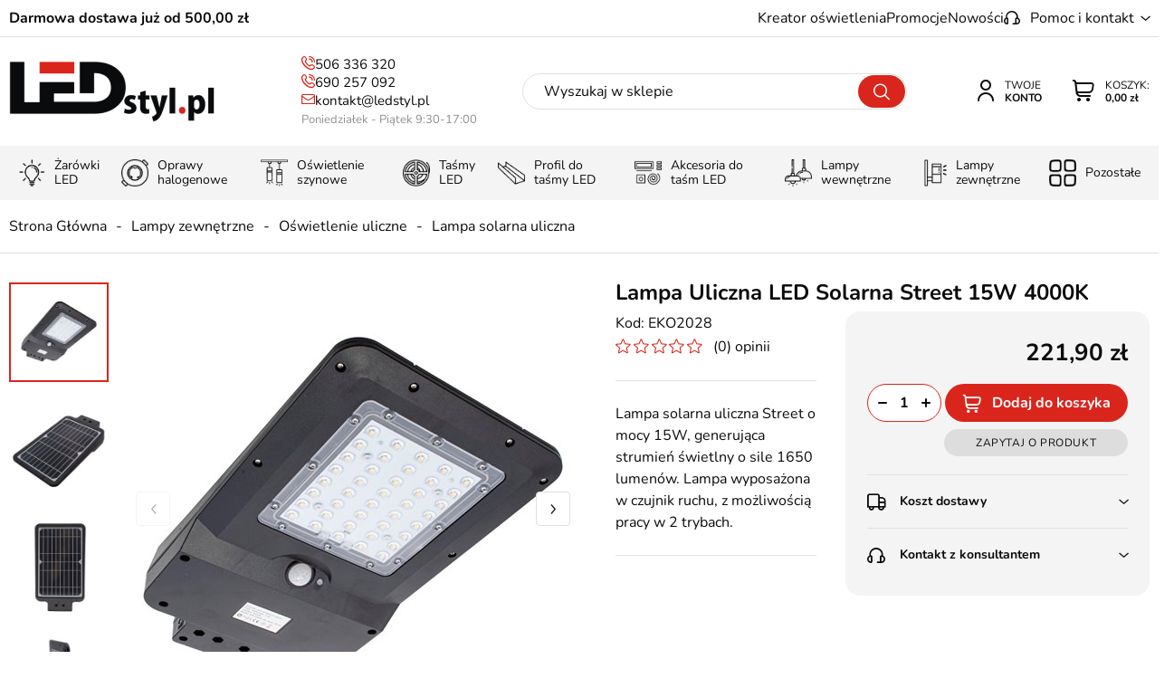

--- FILE ---
content_type: text/html; charset=utf-8
request_url: https://www.ledstyl.pl/lampa-uliczna-led-solarna-street-15w-4000k-id-7066
body_size: 33266
content:
<!DOCTYPE html><html lang="pl"><head prefix="og: http://ogp.me/ns# fb: http://ogp.me/ns/fb# product: http://ogp.me/ns/product#"><title>Lampa Uliczna LED Solarna Street 15W 4000K - LEDstyl
</title><meta charset="UTF-8" /><meta http-equiv="X-UA-Compatible" content="IE=edge" /><link rel="preconnect" href="https://www.google-analytics.com" /><link rel="preconnect" href="https://www.googletagmanager.com" /><meta name="viewport" content="width=device-width, initial-scale=1.0" /><link as="image" rel="preload" href="https://www.ledstyl.pl/dane/small/q/qg1.ef35d931-21e5-4ad0-b64b-fd3f199c0e2a.jpg" /><link rel="apple-touch-icon" sizes="180x180" href="/assets/images/favicon/apple-touch-icon.png" /><link rel="icon" type="image/png" sizes="32x32" href="/assets/images/favicon/favicon-32x32.png" /><link rel="icon" type="image/png" sizes="16x16" href="/assets/images/favicon/favicon-16x16.png" /><link rel="mask-icon" href="/assets/images/favicon/safari-pinned-tab.svg" color="#5bbad5" /><meta name="msapplication-TileColor" content="#ffffff" /><meta name="theme-color" content="#ffffff" /><base href="/" /><style>@font-face {
        font-family: 'icomoon';
        src:
        url('/assets/fonts/icomoon.ttf?vhnnt7') format('truetype'),
        url('/assets/fonts/icomoon.woff?vhnnt7') format('woff'),
        url('/assets/fonts/icomoon.svg?vhnnt7#icomoon') format('svg');
        font-weight: normal;
        font-style: normal;
        font-display: block;
    }

    @font-face {
        font-family: 'Nunito';
        font-display: swap;
        font-style: normal;
        font-weight: 400;
        src: local(''),
            url('/assets/fonts/nunito-v25-latin-ext_latin-regular.woff2') format('woff2'),
            url('/assets/fonts/nunito-v25-latin-ext_latin-regular.woff') format('woff');
    }

    @font-face {
        font-family: 'Nunito';
        font-display: swap;
        font-style: normal;
        font-weight: 700;
        src: local(''),
            url('/assets/fonts/nunito-v25-latin-ext_latin-700.woff2') format('woff2'),
            url('/assets/fonts/nunito-v25-latin-ext_latin-700.woff') format('woff');
}

</style><!-- JS --><script type="module" src="/dist/v-639015610844013154/bundle.modern.js"></script><script nomodule src="/dist/v-639015610843856916/bundle.legacy.js" defer></script><script>var dataLayer = window.dataLayer || [];

    document.addEventListener("DOMContentLoaded", (event) => {

        function gtag() { dataLayer.push(arguments) };
        window.initConsent();

    });
</script><!-- JS --><link rel="stylesheet" href="/dist/v-639015610840106615/base.css" /><link rel="stylesheet" href="/dist/v-639015610830418374/atf_detail.css" /><link rel="preload" href="/dist/v-639015610865108592/lazy_detail.css" as="style" onload="this.onload=null;this.rel='stylesheet'"><link rel="stylesheet" href="/dist/v-639015610865108592/lazy_detail.css" /> 




<link rel="preload" href="/dist/v-639015610877297479/tools.css" as="style" onload="this.onload=null;this.rel='stylesheet'"><link rel="stylesheet" href="/dist/v-639015610877297479/tools.css" /> 



<link rel="stylesheet" href="/dist/v-639015610874640575/rwd.css" /><!-- Global Site Tag (gtag.js) - Google Analytics ,{'debug_mode':true} --><script async src="https://www.googletagmanager.com/gtag/js?id=UA-110958218-1"></script><script>window.dataLayer = window.dataLayer || [];
  function gtag(){dataLayer.push(arguments)};

 gtag('consent', 'default', {
	  'ad_storage': 'denied',
	  'ad_user_data': 'denied',
	  'ad_personalization': 'denied',
	  'analytics_storage': 'denied',
	  'functionality_storage': 'denied',
	  'security_storage': 'denied',
	  'wait_for_update': 500

  });

  gtag('js', new Date());
  gtag('config', 'UA-110958218-1');
</script><script>var _smartsupp = _smartsupp || {};
_smartsupp.key = 'da65a90daf22963d6c19f45e765202ec56dbf2be';
window.smartsupp||(function(d) {
  var s,c,o=smartsupp=function(){ o._.push(arguments)};o._=[];
  s=d.getElementsByTagName('script')[0];c=d.createElement('script');
  c.type='text/javascript';c.charset='utf-8';c.async=true;
  c.src='https://www.smartsuppchat.com/loader.js?';s.parentNode.insertBefore(c,s);
})(document);
</script><link rel="canonical" href="https://www.ledstyl.pl/lampa-uliczna-led-solarna-street-15w-4000k-id-7066" /><script type="application/ld+json">[{"@context":"http://schema.org/","@type":"Product","name":"Lampa Uliczna LED Solarna Street 15W 4000K","image":["https://www.ledstyl.pl/dane/full/q/qg1.ef35d931-21e5-4ad0-b64b-fd3f199c0e2a.jpg","https://www.ledstyl.pl/dane/full/p/p4p.20190f2b-c9b8-4dc2-a4a8-b0ebd46ef91a.jpg","https://www.ledstyl.pl/dane/full/m/mjh.8029c0f3-2856-4c93-a980-2320338b5e76.jpg","https://www.ledstyl.pl/dane/full/4/4lv.c55f4ff1-4963-4c1c-b562-26980afb1eca.jpg","https://www.ledstyl.pl/dane/full/g/gom.4d04d86c-dab2-40d5-bb97-87e8af8aed8c.jpg","https://www.ledstyl.pl/dane/full/g/gaj.29216cd0-2498-4015-acd5-8b8d61c5b953.jpg","https://www.ledstyl.pl/dane/full/f/fax.dc17e8fe-6a13-497b-9ee9-d236ad91ecfd.jpg","https://www.ledstyl.pl/dane/full/d/djd.0249831d-5932-4354-87e7-ef7348a1ced7.jpg"],"sku":7066,"mpn":"EKO2028","gtin13":"","description":"Lampa solarna uliczna Street o mocy 15W, generująca strumień świetlny o sile 1650 lumenów. Lampa wyposażona w czujnik ruchu, z możliwością pracy w 2 trybach.","brand":{"@type":"brand","name":"EKO-LIGHT"},"offers":{"@type":"offer","url":"https://www.ledstyl.pl/lampa-uliczna-led-solarna-street-15w-4000k-id-7066","priceValidUntil":"2026-02-05T02:34:49.9894470Z","priceCurrency":"PLN","price":"221.90","availability":"http://schema.org/InStock","itemCondition":"http://schema.org/NewCondition"},"review":[],"aggregateRating":null},{"@context":"http://schema.org/","@type":"BreadcrumbList","itemListElement":[{"@type":"ListItem","position":1,"item":"https://www.ledstyl.pl","name":"Strona Główna"},{"@type":"ListItem","position":2,"item":"https://www.ledstyl.pl/lampy-zewnetrzne-cat-349","name":"Lampy zewnętrzne"},{"@type":"ListItem","position":3,"item":"https://www.ledstyl.pl/oswietlenie-uliczne-cat-24","name":"Oświetlenie uliczne"},{"@type":"ListItem","position":4,"item":"https://www.ledstyl.pl/lampa-solarna-uliczna-cat-278","name":"Lampa solarna uliczna"}]}]</script><meta property="og:title" content="Lampa Uliczna LED Solarna Street 15W 4000K" /><meta property="og:description" content="Lampa solarna uliczna Street o mocy 15W, generująca strumień świetlny o sile 1650 lumenów. Lampa wyposażona w czujnik ruchu, z możliwością pracy w 2 trybach." /><meta property="og:url" content="https://www.ledstyl.pl/lampa-uliczna-led-solarna-street-15w-4000k-id-7066" /><meta property="og:image" content="https://www.ledstyl.pl/dane/full/q/qg1.ef35d931-21e5-4ad0-b64b-fd3f199c0e2a.jpg" /><meta property="og:type" content="product" /><meta property="product:price:amount" content="221.90" /><meta property="product:price:currency" content="PLN" /><meta property="product:availability" content="instock" /><meta name="description" content="Lampa Uliczna LED Solarna Street 15W 4000K - Lampa solarna uliczna Street o mocy 15W, generująca strumień świetlny o sile 1650 lumenów. Lampa wyposażona w czujnik ruchu, z możliwością pracy w 2 trybach." /></head><body data-type="detail"><div id="AfterBodyContainer"></div><div id="container"><header class="shop-header"><div class="inner clearfix"><div class="top-bar"><span class="header-custom-text">Darmowa dostawa już od 500,00 zł</span><ul class="mainmenu"><li title="Kreator oświetlenia" class=""><a href="https://www.ledstyl.pl/cms/konfigurator-szynoprzewodow">Kreator oświetlenia</a><li title="Promocje" class=""><a href="/promocje-coll-1">Promocje</a><li title="Nowości" class=""><a href="/nowosci-coll-2">Nowości</a></ul><div class="top-bar-contact-wrapper"><span>Pomoc i kontakt</span><div class="wrapper"><div class="footer-contact-custom"><b>LEDSTYL.pl</b><span>Batalionów Chłopskich 12, 94-058 Łódź</span></div><ul class="footer-contact"><li><a class="phone" href='tel:506336320'>506 336 320</a></li><li><a class="phone" href='tel:690257092'>690 257 092</a></li><li><a class="email" href='mailto:kontakt@ledstyl.pl'>kontakt@ledstyl.pl</a></li></ul><div class="header-hours"><svg width="20" height="20" viewBox="0 0 20 20" fill="none" xmlns="http://www.w3.org/2000/svg"><g clip-path="url(#clip0_1_2864)"><path d="M10 20C4.48583 20 0 15.5142 0 10C0 4.48583 4.48583 0 10 0C15.5142 0 20 4.48583 20 10C20 15.5142 15.5142 20 10 20ZM10 1.66667C5.405 1.66667 1.66667 5.405 1.66667 10C1.66667 14.595 5.405 18.3333 10 18.3333C14.595 18.3333 18.3333 14.595 18.3333 10C18.3333 5.405 14.595 1.66667 10 1.66667ZM12.0833 13.6083C12.4825 13.3783 12.6192 12.8683 12.3883 12.47L10.8333 9.77667V5C10.8333 4.54 10.4608 4.16667 10 4.16667C9.53917 4.16667 9.16667 4.54 9.16667 5V10C9.16667 10.1467 9.205 10.29 9.27833 10.4167L10.945 13.3033C11.1 13.5708 11.3792 13.72 11.6675 13.72C11.8092 13.72 11.9525 13.6842 12.0833 13.6083Z" fill="#0A0B0C"/></g><defs><clipPath id="clip0_1_2864"><rect width="20" height="20" fill="white"/></clipPath></defs></svg><b>Godziny otwarcia</b><div><span>Pon-Pt:</span>9:30 - 17:00</div></div><ul class="contact-menu"><li title="O nas" class=""><a href="https://www.ledstyl.pl/cms/o-nas">O nas</a><li title="Kontakt" class=""><a href="https://www.ledstyl.pl/cms/kontakt">Kontakt</a><li title="Wsp&#243;łpraca" class=""><a href="https://www.ledstyl.pl/cms/wspolpraca">Współpraca</a></ul></div></div></div><a href="https://www.ledstyl.pl/" id="logo" title="Przejdź na stronę główną sklepu"><img src="/assets/images/logo.png" alt="LEDstyl sklep z oświetleniem LED" width="227" height="67" /></a><i class="tree-trigger" title="Menu"><span class="hamburger-icon"><span></span><span></span><span></span></span><span class="menu-text">Menu</span></i><a title="Zawartość twojego koszyka" href="cart" rel="nofollow" id="cart-box" data-role="cart-refresh"><div class="link-text"><span data-current-payment-value="0">Koszyk:</span><b>0,00 zł</b></div></a><a class="log-button" href="login" rel="nofollow" title="Twoje konto"><div class="link-text"><span>Twoje</span><b>Konto</b></div></a><span class="search-engine-trigger" title="Wyszukiwanie"></span><div id="search-engine"><form action="szukaj" method="get"><input type="text" autoComplete="off"
           maxlength="150"
           title="Tutaj wpisz wyszukiwaną frazę, np. oznaczenie modelu, lub też część nazwy"
           placeholder="Wyszukaj w sklepie"
           name="query" /><button id="searchbutton" type="submit"></button><div id="suggestions"><div class="suggestions-loading"><span></span></div><span class="no-products-info">Nie znaleziono produktów</span><div class="suggestion-row-wrapper"><div class="suggestion-left-column"><ul class="suggestion-result-categories hidden" data-label="Kategorie"></ul><ul class="suggestion-result-producers hidden" data-label="Producenci"></ul></div><ul class="suggestion-result-products hidden" data-label="Produkty"></ul><ul class="suggestion-last-phrases hidden"></ul></div><a class="suggestions-advanced-search" href="/advanced_search" title="Wyszukiwanie zaawansowane">Wyszukiwanie zaawansowane</a></div><span class="search-engine-close"></span></form></div><div class="header-contact-box"><a class="phone" href='tel:506336320'>506 336 320</a><a class="phone" href='tel:690257092'>690 257 092</a><a class="email" href='mailto:kontakt@ledstyl.pl'>kontakt@ledstyl.pl</a><span>Poniedziałek - Piątek 9:30-17:00</span></div><nav id="main-bar"><div class="tree-canvas"></div><div id="tree"><span class="rwd-show-all"></span><span class="rwd-close-tree"></span><nav><ul data-parent-name=""
            data-parent-url=""><li data-count="550" class="t0 parent uparrow"><a title="Żarówki LED" href="https://www.ledstyl.pl/zarowki-led-cat-1"><img class="lazyload" height="30" width="30" data-src="/dane/category/zarowkiled.png" alt="Żar&#243;wki LED" title="Żar&#243;wki LED" /><span>Żar&#243;wki LED</span></a><ul data-parent-name="Żarówki LED"
            data-parent-url="https://www.ledstyl.pl/zarowki-led-cat-1"><li data-count="179" class="t1"><a title="Żarówka E27" href="https://www.ledstyl.pl/zarowka-e27-cat-4">Żar&#243;wka E27</a></li><li data-count="76" class="t1"><a title="Żarówka E14" href="https://www.ledstyl.pl/zarowka-e14-cat-5">Żar&#243;wka E14</a></li><li data-count="91" class="t1"><a title="Żarówka GU10" href="https://www.ledstyl.pl/zarowka-gu10-cat-10">Żar&#243;wka GU10</a></li><li data-count="15" class="t1"><a title="Żarówka MR16" href="https://www.ledstyl.pl/zarowka-mr16-cat-6">Żar&#243;wka MR16</a></li><li data-count="29" class="t1"><a title="Żarówka G9" href="https://www.ledstyl.pl/zarowka-g9-cat-64">Żar&#243;wka G9</a></li><li data-count="17" class="t1"><a title="Żarówka G4" href="https://www.ledstyl.pl/zarowka-g4-cat-8">Żar&#243;wka G4</a></li><li data-count="38" class="t1"><a title="Żarówka AR111" href="https://www.ledstyl.pl/zarowka-ar111-cat-9">Żar&#243;wka AR111</a></li><li data-count="10" class="t1"><a title="Żarówka MR11" href="https://www.ledstyl.pl/zarowka-mr11-cat-11">Żar&#243;wka MR11</a></li><li data-count="16" class="t1"><a title="Żarówka GX53" href="https://www.ledstyl.pl/zarowka-gx53-cat-397">Żar&#243;wka GX53</a></li><li data-count="16" class="t1"><a title="Żarnik LED" href="https://www.ledstyl.pl/zarnik-led-cat-31">Żarnik LED</a></li><li data-count="21" class="t1"><a title="Żarówka E40" href="https://www.ledstyl.pl/zarowka-e40-cat-76">Żar&#243;wka E40</a></li><li data-count="44" class="t1 parent uparrow"><a title="Inteligentne żarówki" href="https://www.ledstyl.pl/inteligentne-zarowki-cat-357">Inteligentne żar&#243;wki</a><ul data-parent-name="Inteligentne żarówki"
            data-parent-url="https://www.ledstyl.pl/inteligentne-zarowki-cat-357"><li data-count="12" class="t2"><a title="Żarówka LED ściemnialna" href="https://www.ledstyl.pl/zarowka-led-sciemnialna-cat-157">Żar&#243;wka LED ściemnialna</a></li><li data-count="9" class="t2"><a title="Żarówki z czujnikiem ruchu" href="https://www.ledstyl.pl/zarowki-z-czujnikiem-ruchu-cat-400">Żar&#243;wki z czujnikiem ruchu</a></li><li data-count="12" class="t2"><a title="Żarówka RGB" href="https://www.ledstyl.pl/zarowka-rgb-cat-33">Żar&#243;wka RGB</a></li><li data-count="13" class="t2"><a title="Żarówka SMART WiFi" href="https://www.ledstyl.pl/zarowka-smart-wifi-cat-358">Żar&#243;wka SMART WiFi</a></li></ul></li><li data-count="98" class="t1 parent uparrow"><a title="Żarówki dekoracyjne LED" href="https://www.ledstyl.pl/zarowki-dekoracyjne-led-cat-379">Żar&#243;wki dekoracyjne LED</a><ul data-parent-name="Żarówki dekoracyjne LED"
            data-parent-url="https://www.ledstyl.pl/zarowki-dekoracyjne-led-cat-379"><li data-count="75" class="t2"><a title="Żarówka Filament" href="https://www.ledstyl.pl/zarowka-filament-cat-32">Żar&#243;wka Filament</a></li><li data-count="22" class="t2"><a title="Kolorowe żarówki" href="https://www.ledstyl.pl/kolorowe-zarowki-cat-34">Kolorowe żar&#243;wki</a></li></ul></li><li data-count="4" class="t1"><a title="Żarówki liniowe S14s S14d" href="https://www.ledstyl.pl/zarowki-liniowe-s14s-s14d-cat-223">Żar&#243;wki liniowe S14s S14d</a></li><li data-count="8" class="t1"><a title="Adapter żarówki i gniazda" href="https://www.ledstyl.pl/adapter-zarowki-i-gniazda-cat-47">Adapter żar&#243;wki i gniazda</a></li><li data-count="14" class="t1"><a title="Wkład LED" href="https://www.ledstyl.pl/wklad-led-cat-77">Wkład LED</a></li></ul></li><li data-count="543" class="t0 parent uparrow"><a title="Oprawy halogenowe" href="https://www.ledstyl.pl/oprawy-halogenowe-cat-15"><img class="lazyload" height="30" width="30" data-src="/dane/category/oprawa-halogenowa.png" alt="Oprawy halogenowe" title="Oprawy halogenowe" /><span>Oprawy halogenowe</span></a><ul data-parent-name="Oprawy halogenowe"
            data-parent-url="https://www.ledstyl.pl/oprawy-halogenowe-cat-15"><li data-count="116" class="t1"><a title="Oprawa halogenowa okrągła" href="https://www.ledstyl.pl/oprawa-halogenowa-okragla-cat-57">Oprawa halogenowa okrągła</a></li><li data-count="115" class="t1"><a title="Oprawa halogenowa kwadratowa" href="https://www.ledstyl.pl/oprawa-halogenowa-kwadratowa-cat-58">Oprawa halogenowa kwadratowa</a></li><li data-count="50" class="t1"><a title="Oprawa halogenowa szklana" href="https://www.ledstyl.pl/oprawa-halogenowa-szklana-cat-59">Oprawa halogenowa szklana</a></li><li data-count="49" class="t1"><a title="Oprawa halogenowa zewnętrzna" href="https://www.ledstyl.pl/oprawa-halogenowa-zewnetrzna-cat-60">Oprawa halogenowa zewnętrzna</a></li><li data-count="244" class="t1"><a title="Halogeny natynkowe" href="https://www.ledstyl.pl/halogeny-natynkowe-cat-84">Halogeny natynkowe</a></li><li data-count="142" class="t1"><a title="Oprawa GU10/MR16" href="https://www.ledstyl.pl/oprawa-gu10mr16-cat-61">Oprawa GU10/MR16</a></li><li data-count="10" class="t1"><a title="Oprawa MR11/GU11" href="https://www.ledstyl.pl/oprawa-mr11gu11-cat-62">Oprawa MR11/GU11</a></li><li data-count="38" class="t1"><a title="Oprawa AR111" href="https://www.ledstyl.pl/oprawa-ar111-cat-63">Oprawa AR111</a></li><li data-count="16" class="t1"><a title="Halogeny sufitowe podwójne" href="https://www.ledstyl.pl/halogeny-sufitowe-podwojne-cat-272">Halogeny sufitowe podw&#243;jne</a></li><li data-count="8" class="t1"><a title="Halogeny sufitowe potrójne" href="https://www.ledstyl.pl/halogeny-sufitowe-potrojne-cat-273">Halogeny sufitowe potr&#243;jne</a></li><li data-count="17" class="t1"><a title="Oprawa gipsowa" href="https://www.ledstyl.pl/oprawa-gipsowa-cat-149">Oprawa gipsowa</a></li></ul></li><li data-count="1242" class="t0 parent uparrow"><a title="Oświetlenie szynowe" href="https://www.ledstyl.pl/oswietlenie-szynowe-cat-297"><img class="lazyload" height="30" width="30" data-src="/dane/category/oswietlenie-szynowe.png" alt="Oświetlenie szynowe" title="Oświetlenie szynowe" /><span>Oświetlenie szynowe</span></a><ul data-parent-name="Oświetlenie szynowe"
            data-parent-url="https://www.ledstyl.pl/oswietlenie-szynowe-cat-297"><li data-count="729" class="t1 parent uparrow"><a title="Szynoprzewody magnetyczne" href="https://www.ledstyl.pl/szynoprzewody-magnetyczne-cat-303">Szynoprzewody magnetyczne</a><ul data-parent-name="Szynoprzewody magnetyczne"
            data-parent-url="https://www.ledstyl.pl/szynoprzewody-magnetyczne-cat-303"><li data-count="212" class="t2"><a title="System szynowy Domeno Lighting" href="https://www.ledstyl.pl/system-szynowy-domeno-lighting-cat-321">System szynowy Domeno Lighting</a></li><li data-count="26" class="t2"><a title="Lampy magnetyczne Mi-Light MiBoxer" href="https://www.ledstyl.pl/lampy-magnetyczne-mi-light-miboxer-cat-419">Lampy magnetyczne Mi-Light MiBoxer</a></li><li data-count="17" class="t2"><a title="Lampy magnetyczne Tuya Smart" href="https://www.ledstyl.pl/lampy-magnetyczne-tuya-smart-cat-416">Lampy magnetyczne Tuya Smart</a></li><li data-count="23" class="t2"><a title="Lampy magnetyczne Dali CCT" href="https://www.ledstyl.pl/lampy-magnetyczne-dali-cct-cat-421">Lampy magnetyczne Dali CCT</a></li><li data-count="88" class="t2"><a title="System szynowy Domeno Mini" href="https://www.ledstyl.pl/system-szynowy-domeno-mini-cat-414">System szynowy Domeno Mini</a></li><li data-count="80" class="t2"><a title="System szynowy F-LINE Smart Radio 2,4GHz" href="https://www.ledstyl.pl/system-szynowy-f-line-smart-radio-24ghz-cat-415">System szynowy F-LINE Smart Radio 2,4GHz</a></li><li data-count="80" class="t2"><a title="System szynowy M-LINE Smart Wi-Fi" href="https://www.ledstyl.pl/system-szynowy-m-line-smart-wi-fi-cat-320">System szynowy M-LINE Smart Wi-Fi</a></li><li data-count="90" class="t2"><a title="System magnetyczny Biały" href="https://www.ledstyl.pl/system-magnetyczny-bialy-cat-382">System magnetyczny Biały</a></li><li data-count="143" class="t2"><a title="System magnetyczny 3-fazowy" href="https://www.ledstyl.pl/system-magnetyczny-3-fazowy-cat-348">System magnetyczny 3-fazowy</a></li><li data-count="33" class="t2"><a title="System szynowy Micro" href="https://www.ledstyl.pl/system-szynowy-micro-cat-425">System szynowy Micro</a></li><li data-count="90" class="t2"><a title="System szynowy Estiledo" href="https://www.ledstyl.pl/system-szynowy-estiledo-cat-380">System szynowy Estiledo</a></li><li data-count="29" class="t2"><a title="System szynowy Slim Light" href="https://www.ledstyl.pl/system-szynowy-slim-light-cat-389">System szynowy Slim Light</a></li><li data-count="51" class="t2"><a title="System szynowy DuoLight" href="https://www.ledstyl.pl/system-szynowy-duolight-cat-394">System szynowy DuoLight</a></li><li data-count="16" class="t2"><a title="System magnetyczny okrągły" href="https://www.ledstyl.pl/system-magnetyczny-okragly-cat-383">System magnetyczny okrągły</a></li></ul></li><li data-count="102" class="t1"><a title="Szynoprzewody oświetleniowe" href="https://www.ledstyl.pl/szynoprzewody-oswietleniowe-cat-299">Szynoprzewody oświetleniowe</a></li><li data-count="344" class="t1"><a title="Lampy do szynoprzewodów" href="https://www.ledstyl.pl/lampy-do-szynoprzewodow-cat-298">Lampy do szynoprzewod&#243;w</a></li><li data-count="71" class="t1"><a title="Lampa wisząca szynowa" href="https://www.ledstyl.pl/lampa-wiszaca-szynowa-cat-312">Lampa wisząca szynowa</a></li><li data-count="267" class="t1"><a title="Szynoprzewód 1-fazowy" href="https://www.ledstyl.pl/szynoprzewod-1-fazowy-cat-313">Szynoprzew&#243;d 1-fazowy</a></li><li data-count="134" class="t1"><a title="Szynoprzewód 3-fazowy" href="https://www.ledstyl.pl/szynoprzewod-3-fazowy-cat-315">Szynoprzew&#243;d 3-fazowy</a></li><li data-count="177" class="t1"><a title="Zestaw oświetlenia szynowego" href="https://www.ledstyl.pl/zestaw-oswietlenia-szynowego-cat-304">Zestaw oświetlenia szynowego</a></li><li data-count="105" class="t1"><a title="System szynowy Make Your Light" href="https://www.ledstyl.pl/system-szynowy-make-your-light-cat-406">System szynowy Make Your Light</a></li></ul></li><li data-count="528" class="t0 parent uparrow"><a title="Taśmy LED" href="https://www.ledstyl.pl/tasmy-led-cat-3"><img class="lazyload" height="30" width="30" data-src="/dane/category/tasma-led.png" alt="Taśmy LED" title="Taśmy LED" /><span>Taśmy LED</span></a><ul data-parent-name="Taśmy LED"
            data-parent-url="https://www.ledstyl.pl/tasmy-led-cat-3"><li data-count="69" class="t1"><a title="Taśma LED na metry" href="https://www.ledstyl.pl/tasma-led-na-metry-cat-314">Taśma LED na metry</a></li><li data-count="182" class="t1 parent uparrow"><a title="Taśma LED jednokolorowa" href="https://www.ledstyl.pl/tasma-led-jednokolorowa-cat-350">Taśma LED jednokolorowa</a><ul data-parent-name="Taśma LED jednokolorowa"
            data-parent-url="https://www.ledstyl.pl/tasma-led-jednokolorowa-cat-350"><li data-count="95" class="t2"><a title="Taśma LED SMD 3528" href="https://www.ledstyl.pl/tasma-led-smd-3528-cat-257">Taśma LED SMD 3528</a></li><li data-count="57" class="t2"><a title="Taśma LED SMD 2835" href="https://www.ledstyl.pl/tasma-led-smd-2835-cat-258">Taśma LED SMD 2835</a></li><li data-count="7" class="t2"><a title="Taśma LED SMD 5050" href="https://www.ledstyl.pl/tasma-led-smd-5050-cat-259">Taśma LED SMD 5050</a></li><li data-count="10" class="t2"><a title="Taśma LED SMD 5630" href="https://www.ledstyl.pl/tasma-led-smd-5630-cat-260">Taśma LED SMD 5630</a></li><li data-count="1" class="t2"><a title="Taśma LED SMD 5730" href="https://www.ledstyl.pl/tasma-led-smd-5730-cat-263">Taśma LED SMD 5730</a></li><li data-count="15" class="t2"><a title="Elastyczna taśma LED" href="https://www.ledstyl.pl/elastyczna-tasma-led-cat-70">Elastyczna taśma LED</a></li></ul></li><li data-count="161" class="t1"><a title="Taśmy LED 12V" href="https://www.ledstyl.pl/tasmy-led-12v-cat-261">Taśmy LED 12V</a></li><li data-count="156" class="t1"><a title="Taśmy LED 24V" href="https://www.ledstyl.pl/tasmy-led-24v-cat-165">Taśmy LED 24V</a></li><li data-count="6" class="t1"><a title="Taśmy LED 48V" href="https://www.ledstyl.pl/tasmy-led-48v-cat-412">Taśmy LED 48V</a></li><li data-count="187" class="t1"><a title="Taśma LED COB" href="https://www.ledstyl.pl/tasma-led-cob-cat-288">Taśma LED COB</a></li><li data-count="36" class="t1"><a title="Taśma LED RGB" href="https://www.ledstyl.pl/tasma-led-rgb-cat-46">Taśma LED RGB</a></li><li data-count="22" class="t1"><a title="Taśma LED RGBW" href="https://www.ledstyl.pl/tasma-led-rgbw-cat-65">Taśma LED RGBW</a></li><li data-count="9" class="t1"><a title="Taśma LED RGB+CCT" href="https://www.ledstyl.pl/tasma-led-rgbcct-cat-393">Taśma LED RGB+CCT</a></li><li data-count="12" class="t1"><a title="Taśma LED CCT - Multi White" href="https://www.ledstyl.pl/tasma-led-cct-multi-white-cat-173">Taśma LED CCT - Multi White</a></li><li data-count="5" class="t1"><a title="Taśma LED do sauny" href="https://www.ledstyl.pl/tasma-led-do-sauny-cat-424">Taśma LED do sauny</a></li><li data-count="92" class="t1 parent uparrow"><a title="Taśma LED zewnętrzna" href="https://www.ledstyl.pl/tasma-led-zewnetrzna-cat-401">Taśma LED zewnętrzna</a><ul data-parent-name="Taśma LED zewnętrzna"
            data-parent-url="https://www.ledstyl.pl/tasma-led-zewnetrzna-cat-401"><li data-count="69" class="t2"><a title="Taśma LED IP65 wodoodporna" href="https://www.ledstyl.pl/tasma-led-ip65-wodoodporna-cat-183">Taśma LED IP65 wodoodporna</a></li><li data-count="23" class="t2"><a title="Taśma LED IP67 wodoszczelna" href="https://www.ledstyl.pl/tasma-led-ip67-wodoszczelna-cat-402">Taśma LED IP67 wodoszczelna</a></li></ul></li><li data-count="98" class="t1"><a title="Taśma LED Profesjonalna" href="https://www.ledstyl.pl/tasma-led-profesjonalna-cat-160">Taśma LED Profesjonalna</a></li><li data-count="46" class="t1"><a title="Taśma LED Cyfrowa" href="https://www.ledstyl.pl/tasma-led-cyfrowa-cat-396">Taśma LED Cyfrowa</a></li><li data-count="4" class="t1"><a title="Taśma LED USB" href="https://www.ledstyl.pl/tasma-led-usb-cat-184">Taśma LED USB</a></li><li data-count="9" class="t1"><a title="Taśma LED na baterie" href="https://www.ledstyl.pl/tasma-led-na-baterie-cat-262">Taśma LED na baterie</a></li><li data-count="26" class="t1"><a title="Moduły LED" href="https://www.ledstyl.pl/moduly-led-cat-17">Moduły LED</a></li></ul></li><li data-count="392" class="t0 parent uparrow"><a title="Profil do taśmy LED" href="https://www.ledstyl.pl/profil-do-tasmy-led-cat-20"><img class="lazyload" height="30" width="30" data-src="/dane/category/profile-do-tasm-led.png" alt="Profil do taśmy LED" title="Profil do taśmy LED" /><span>Profil do taśmy LED</span></a><ul data-parent-name="Profil do taśmy LED"
            data-parent-url="https://www.ledstyl.pl/profil-do-tasmy-led-cat-20"><li data-count="194" class="t1 parent uparrow"><a title="Profil LED nawierzchniowy" href="https://www.ledstyl.pl/profil-led-nawierzchniowy-cat-351">Profil LED nawierzchniowy</a><ul data-parent-name="Profil LED nawierzchniowy"
            data-parent-url="https://www.ledstyl.pl/profil-led-nawierzchniowy-cat-351"><li data-count="27" class="t2"><a title="Profil LED natynkowy typ A" href="https://www.ledstyl.pl/profil-led-natynkowy-typ-a-cat-104">Profil LED natynkowy typ A</a></li><li data-count="27" class="t2"><a title="Profil LED płaski typ D" href="https://www.ledstyl.pl/profil-led-plaski-typ-d-cat-107">Profil LED płaski typ D</a></li><li data-count="6" class="t2"><a title="Profil LED kątownik typ E" href="https://www.ledstyl.pl/profil-led-katownik-typ-e-cat-108">Profil LED kątownik typ E</a></li><li data-count="6" class="t2"><a title="Profil LED kątownik typ F" href="https://www.ledstyl.pl/profil-led-katownik-typ-f-cat-109">Profil LED kątownik typ F</a></li><li data-count="19" class="t2"><a title="Profil LED wąski typ X" href="https://www.ledstyl.pl/profil-led-waski-typ-x-cat-114">Profil LED wąski typ X</a></li><li data-count="27" class="t2"><a title="Profil LED wysoki typ Y" href="https://www.ledstyl.pl/profil-led-wysoki-typ-y-cat-115">Profil LED wysoki typ Y</a></li><li data-count="23" class="t2"><a title="Profil LED meblowy Reto" href="https://www.ledstyl.pl/profil-led-meblowy-reto-cat-119">Profil LED meblowy Reto</a></li><li data-count="20" class="t2"><a title="Profil LED natynkowy Sileda" href="https://www.ledstyl.pl/profil-led-natynkowy-sileda-cat-122">Profil LED natynkowy Sileda</a></li><li data-count="21" class="t2"><a title="Profil LED natynkowy Dual" href="https://www.ledstyl.pl/profil-led-natynkowy-dual-cat-418">Profil LED natynkowy Dual</a></li><li data-count="20" class="t2"><a title="Profil LED natynkowy Dileda" href="https://www.ledstyl.pl/profil-led-natynkowy-dileda-cat-124">Profil LED natynkowy Dileda</a></li><li data-count="25" class="t2"><a title="Profil LED jednostronny Unico" href="https://www.ledstyl.pl/profil-led-jednostronny-unico-cat-126">Profil LED jednostronny Unico</a></li><li data-count="25" class="t2"><a title="Profil LED dwustronny Dopio" href="https://www.ledstyl.pl/profil-led-dwustronny-dopio-cat-127">Profil LED dwustronny Dopio</a></li><li data-count="27" class="t2"><a title="Profil LED płaski Solis" href="https://www.ledstyl.pl/profil-led-plaski-solis-cat-128">Profil LED płaski Solis</a></li><li data-count="27" class="t2"><a title="Profil LED natynkowy Iledo" href="https://www.ledstyl.pl/profil-led-natynkowy-iledo-cat-129">Profil LED natynkowy Iledo</a></li><li data-count="21" class="t2"><a title="Profil LED szeroki Largo" href="https://www.ledstyl.pl/profil-led-szeroki-largo-cat-133">Profil LED szeroki Largo</a></li></ul></li><li data-count="97" class="t1 parent uparrow"><a title="Profil LED wpuszczany" href="https://www.ledstyl.pl/profil-led-wpuszczany-cat-352">Profil LED wpuszczany</a><ul data-parent-name="Profil LED wpuszczany"
            data-parent-url="https://www.ledstyl.pl/profil-led-wpuszczany-cat-352"><li data-count="3" class="t2"><a title="Profil LED wpuszczany wąski 7mm Tiny" href="https://www.ledstyl.pl/profil-led-wpuszczany-waski-7mm-tiny-cat-423">Profil LED wpuszczany wąski 7mm Tiny</a></li><li data-count="26" class="t2"><a title="Profil LED wpuszczany typ B" href="https://www.ledstyl.pl/profil-led-wpuszczany-typ-b-cat-105">Profil LED wpuszczany typ B</a></li><li data-count="25" class="t2"><a title="Profil LED wpuszczany typ G" href="https://www.ledstyl.pl/profil-led-wpuszczany-typ-g-cat-110">Profil LED wpuszczany typ G</a></li><li data-count="25" class="t2"><a title="Profil LED wpuszczany typ Z" href="https://www.ledstyl.pl/profil-led-wpuszczany-typ-z-cat-116">Profil LED wpuszczany typ Z</a></li><li data-count="20" class="t2"><a title="Profil LED wpuszczany inSileda" href="https://www.ledstyl.pl/profil-led-wpuszczany-insileda-cat-123">Profil LED wpuszczany inSileda</a></li><li data-count="20" class="t2"><a title="Profil LED wpuszczany inDileda" href="https://www.ledstyl.pl/profil-led-wpuszczany-indileda-cat-125">Profil LED wpuszczany inDileda</a></li><li data-count="26" class="t2"><a title="Profil LED wpuszczany Inso" href="https://www.ledstyl.pl/profil-led-wpuszczany-inso-cat-130">Profil LED wpuszczany Inso</a></li></ul></li><li data-count="39" class="t1 parent uparrow"><a title="Profil LED kątowy" href="https://www.ledstyl.pl/profil-led-katowy-cat-353">Profil LED kątowy</a><ul data-parent-name="Profil LED kątowy"
            data-parent-url="https://www.ledstyl.pl/profil-led-katowy-cat-353"><li data-count="27" class="t2"><a title="Profil LED kątowy typ C" href="https://www.ledstyl.pl/profil-led-katowy-typ-c-cat-106">Profil LED kątowy typ C</a></li><li data-count="27" class="t2"><a title="Profil LED narożny typ H" href="https://www.ledstyl.pl/profil-led-narozny-typ-h-cat-111">Profil LED narożny typ H</a></li></ul></li><li data-count="113" class="t1 parent uparrow"><a title="Profil LED podtynkowy GK" href="https://www.ledstyl.pl/profil-led-podtynkowy-gk-cat-354">Profil LED podtynkowy GK</a><ul data-parent-name="Profil LED podtynkowy GK"
            data-parent-url="https://www.ledstyl.pl/profil-led-podtynkowy-gk-cat-354"><li data-count="26" class="t2"><a title="Profil LED GK Mono" href="https://www.ledstyl.pl/profil-led-gk-mono-cat-293">Profil LED GK Mono</a></li><li data-count="19" class="t2"><a title="Profil LED GK Zati" href="https://www.ledstyl.pl/profil-led-gk-zati-cat-135">Profil LED GK Zati</a></li><li data-count="20" class="t2"><a title="Profil LED GK Subli" href="https://www.ledstyl.pl/profil-led-gk-subli-cat-121">Profil LED GK Subli</a></li><li data-count="20" class="t2"><a title="Profil LED wpuszczany Sorga" href="https://www.ledstyl.pl/profil-led-wpuszczany-sorga-cat-146">Profil LED wpuszczany Sorga</a></li><li data-count="4" class="t2"><a title="Profil LED GK Single" href="https://www.ledstyl.pl/profil-led-gk-single-cat-388">Profil LED GK Single</a></li><li data-count="7" class="t2"><a title="Profil LED GK Undo" href="https://www.ledstyl.pl/profil-led-gk-undo-cat-387">Profil LED GK Undo</a></li><li data-count="7" class="t2"><a title="Profil LED GK Duo" href="https://www.ledstyl.pl/profil-led-gk-duo-cat-385">Profil LED GK Duo</a></li><li data-count="12" class="t2"><a title="Profil LED GK Maxi" href="https://www.ledstyl.pl/profil-led-gk-maxi-cat-386">Profil LED GK Maxi</a></li><li data-count="10" class="t2"><a title="Profil LED GK Mini" href="https://www.ledstyl.pl/profil-led-gk-mini-cat-409">Profil LED GK Mini</a></li><li data-count="6" class="t2"><a title="Profil LED GK GP-Single" href="https://www.ledstyl.pl/profil-led-gk-gp-single-cat-410">Profil LED GK GP-Single</a></li><li data-count="5" class="t2"><a title="Profil LED GK GP-Dual" href="https://www.ledstyl.pl/profil-led-gk-gp-dual-cat-411">Profil LED GK GP-Dual</a></li></ul></li><li data-count="45" class="t1 parent uparrow"><a title="Profil LED okrągły" href="https://www.ledstyl.pl/profil-led-okragly-cat-355">Profil LED okrągły</a><ul data-parent-name="Profil LED okrągły"
            data-parent-url="https://www.ledstyl.pl/profil-led-okragly-cat-355"><li data-count="19" class="t2"><a title="Profil LED okrągły typ Mico" href="https://www.ledstyl.pl/profil-led-okragly-typ-mico-cat-117">Profil LED okrągły typ Mico</a></li><li data-count="26" class="t2"><a title="Profil LED okrągły typ Cosmo" href="https://www.ledstyl.pl/profil-led-okragly-typ-cosmo-cat-118">Profil LED okrągły typ Cosmo</a></li></ul></li><li data-count="5" class="t1"><a title="Profil LED elastyczny" href="https://www.ledstyl.pl/profil-led-elastyczny-cat-346">Profil LED elastyczny</a></li><li data-count="13" class="t1"><a title="Profil LED podłogowy Terra" href="https://www.ledstyl.pl/profil-led-podlogowy-terra-cat-120">Profil LED podłogowy Terra</a></li><li data-count="54" class="t1"><a title="Klosz do profilu LED" href="https://www.ledstyl.pl/klosz-do-profilu-led-cat-150">Klosz do profilu LED</a></li><li data-count="21" class="t1"><a title="Zaślepki do profili LED" href="https://www.ledstyl.pl/zaslepki-do-profili-led-cat-151">Zaślepki do profili LED</a></li><li data-count="12" class="t1"><a title="Uchwyty do profili LED" href="https://www.ledstyl.pl/uchwyty-do-profili-led-cat-152">Uchwyty do profili LED</a></li><li data-count="1" class="t1"><a title="Zawiesia do profili LED" href="https://www.ledstyl.pl/zawiesia-do-profili-led-cat-153">Zawiesia do profili LED</a></li></ul></li><li data-count="789" class="t0 parent uparrow"><a title="Akcesoria do taśm LED" href="https://www.ledstyl.pl/akcesoria-do-tasm-led-cat-21"><img class="lazyload" height="30" width="30" data-src="/dane/category/akcesoria-do-tasm-led.png" alt="Akcesoria do taśm LED" title="Akcesoria do taśm LED" /><span>Akcesoria do taśm LED</span></a><ul data-parent-name="Akcesoria do taśm LED"
            data-parent-url="https://www.ledstyl.pl/akcesoria-do-tasm-led-cat-21"><li data-count="246" class="t1 parent uparrow"><a title="Sterownik LED" href="https://www.ledstyl.pl/sterownik-led-cat-19">Sterownik LED</a><ul data-parent-name="Sterownik LED"
            data-parent-url="https://www.ledstyl.pl/sterownik-led-cat-19"><li data-count="68" class="t2"><a title="Ściemniacz LED" href="https://www.ledstyl.pl/sciemniacz-led-cat-69">Ściemniacz LED</a></li><li data-count="44" class="t2"><a title="Sterownik CCT" href="https://www.ledstyl.pl/sterownik-cct-cat-316">Sterownik CCT</a></li><li data-count="60" class="t2"><a title="Sterownik RGB" href="https://www.ledstyl.pl/sterownik-rgb-cat-66">Sterownik RGB</a></li><li data-count="49" class="t2"><a title="Sterownik RGBW" href="https://www.ledstyl.pl/sterownik-rgbw-cat-68">Sterownik RGBW</a></li><li data-count="30" class="t2"><a title="Sterownik RGB+CCT" href="https://www.ledstyl.pl/sterownik-rgbcct-cat-392">Sterownik RGB+CCT</a></li><li data-count="24" class="t2"><a title="Sterownik LED Wi-Fi" href="https://www.ledstyl.pl/sterownik-led-wi-fi-cat-289">Sterownik LED Wi-Fi</a></li><li data-count="28" class="t2"><a title="Ściemniacz LED 230V" href="https://www.ledstyl.pl/sciemniacz-led-230v-cat-404">Ściemniacz LED 230V</a></li><li data-count="7" class="t2"><a title="Wzmacniacz sygnału LED" href="https://www.ledstyl.pl/wzmacniacz-sygnalu-led-cat-71">Wzmacniacz sygnału LED</a></li><li data-count="67" class="t2"><a title="Włącznik do taśmy LED" href="https://www.ledstyl.pl/wlacznik-do-tasmy-led-cat-169">Włącznik do taśmy LED</a></li><li data-count="15" class="t2"><a title="Włącznik LED do profilu" href="https://www.ledstyl.pl/wlacznik-led-do-profilu-cat-284">Włącznik LED do profilu</a></li><li data-count="102" class="t2"><a title="Sterowniki Mi-Light" href="https://www.ledstyl.pl/sterowniki-mi-light-cat-171">Sterowniki Mi-Light</a></li><li data-count="5" class="t2"><a title="Sterowniki VOLTA" href="https://www.ledstyl.pl/sterowniki-volta-cat-240">Sterowniki VOLTA</a></li></ul></li><li data-count="262" class="t1 parent uparrow"><a title="Zasilacze LED" href="https://www.ledstyl.pl/zasilacze-led-cat-18">Zasilacze LED</a><ul data-parent-name="Zasilacze LED"
            data-parent-url="https://www.ledstyl.pl/zasilacze-led-cat-18"><li data-count="48" class="t2"><a title="Zasilacz modułowy" href="https://www.ledstyl.pl/zasilacz-modulowy-cat-94">Zasilacz modułowy</a></li><li data-count="44" class="t2"><a title="Zasilacz hermetyczny" href="https://www.ledstyl.pl/zasilacz-hermetyczny-cat-93">Zasilacz hermetyczny</a></li><li data-count="20" class="t2"><a title="Zasilacz dopuszkowy" href="https://www.ledstyl.pl/zasilacz-dopuszkowy-cat-92">Zasilacz dopuszkowy</a></li><li data-count="25" class="t2"><a title="Zasilacz meblowy" href="https://www.ledstyl.pl/zasilacz-meblowy-cat-98">Zasilacz meblowy</a></li><li data-count="25" class="t2"><a title="Zasilacz wtyczkowy" href="https://www.ledstyl.pl/zasilacz-wtyczkowy-cat-97">Zasilacz wtyczkowy</a></li><li data-count="17" class="t2"><a title="Zasilacz desktop" href="https://www.ledstyl.pl/zasilacz-desktop-cat-99">Zasilacz desktop</a></li><li data-count="6" class="t2"><a title="Zasilacz LED płaski" href="https://www.ledstyl.pl/zasilacz-led-plaski-cat-215">Zasilacz LED płaski</a></li><li data-count="20" class="t2"><a title="Zasilacz LED Slim" href="https://www.ledstyl.pl/zasilacz-led-slim-cat-232">Zasilacz LED Slim</a></li><li data-count="8" class="t2"><a title="Zasilacz na szynę DIN" href="https://www.ledstyl.pl/zasilacz-na-szyne-din-cat-318">Zasilacz na szynę DIN</a></li><li data-count="48" class="t2"><a title="Zasilacz LED 24V" href="https://www.ledstyl.pl/zasilacz-led-24v-cat-311">Zasilacz LED 24V</a></li><li data-count="16" class="t2"><a title="Zasilacz LED 48V" href="https://www.ledstyl.pl/zasilacz-led-48v-cat-413">Zasilacz LED 48V</a></li><li data-count="8" class="t2"><a title="Zasilacz LED ściemnialny" href="https://www.ledstyl.pl/zasilacz-led-sciemnialny-cat-381">Zasilacz LED ściemnialny</a></li><li data-count="36" class="t2"><a title="Zasilacz stałoprądowy" href="https://www.ledstyl.pl/zasilacz-stalopradowy-cat-222">Zasilacz stałoprądowy</a></li><li data-count="14" class="t2"><a title="System Multipower LED Line" href="https://www.ledstyl.pl/system-multipower-led-line-cat-319">System Multipower LED Line</a></li></ul></li><li data-count="43" class="t1 parent uparrow"><a title="Inteligentne oświetlenie schodowe" href="https://www.ledstyl.pl/inteligentne-oswietlenie-schodowe-cat-306">Inteligentne oświetlenie schodowe</a><ul data-parent-name="Inteligentne oświetlenie schodowe"
            data-parent-url="https://www.ledstyl.pl/inteligentne-oswietlenie-schodowe-cat-306"><li data-count="29" class="t2"><a title="Sterownik schodowy LED" href="https://www.ledstyl.pl/sterownik-schodowy-led-cat-308">Sterownik schodowy LED</a></li><li data-count="12" class="t2"><a title="Zestaw schodowy LED" href="https://www.ledstyl.pl/zestaw-schodowy-led-cat-307">Zestaw schodowy LED</a></li><li data-count="6" class="t2"><a title="Czujnik ruchu schodowy" href="https://www.ledstyl.pl/czujnik-ruchu-schodowy-cat-309">Czujnik ruchu schodowy</a></li></ul></li><li data-count="104" class="t1 parent uparrow"><a title="Czujnik ruchu i zmierzchu" href="https://www.ledstyl.pl/czujnik-ruchu-i-zmierzchu-cat-37">Czujnik ruchu i zmierzchu</a><ul data-parent-name="Czujnik ruchu i zmierzchu"
            data-parent-url="https://www.ledstyl.pl/czujnik-ruchu-i-zmierzchu-cat-37"><li data-count="69" class="t2"><a title="Czujnik ruchu 230V" href="https://www.ledstyl.pl/czujnik-ruchu-230v-cat-80">Czujnik ruchu 230V</a></li><li data-count="27" class="t2"><a title="Czujnik ruchu 12V/24V" href="https://www.ledstyl.pl/czujnik-ruchu-12v24v-cat-81">Czujnik ruchu 12V/24V</a></li><li data-count="7" class="t2"><a title="Czujnik zmierzchu" href="https://www.ledstyl.pl/czujnik-zmierzchu-cat-83">Czujnik zmierzchu</a></li><li data-count="13" class="t2"><a title="Mikrofalowy czujnik ruchu" href="https://www.ledstyl.pl/mikrofalowy-czujnik-ruchu-cat-170">Mikrofalowy czujnik ruchu</a></li></ul></li><li data-count="119" class="t1"><a title="Złączki do taśm LED" href="https://www.ledstyl.pl/zlaczki-do-tasm-led-cat-72">Złączki do taśm LED</a></li><li data-count="13" class="t1"><a title="Przewód do taśmy LED" href="https://www.ledstyl.pl/przewod-do-tasmy-led-cat-73">Przew&#243;d do taśmy LED</a></li><li data-count="4" class="t1"><a title="Osłona wodoodporna do taśmy LED" href="https://www.ledstyl.pl/oslona-wodoodporna-do-tasmy-led-cat-420">Osłona wodoodporna do taśmy LED</a></li><li data-count="26" class="t1"><a title="Gniazda i wtyki DC" href="https://www.ledstyl.pl/gniazda-i-wtyki-dc-cat-74">Gniazda i wtyki DC</a></li></ul></li><li data-count="3987" class="t0 parent uparrow"><a title="Lampy wewnętrzne" href="https://www.ledstyl.pl/lampy-wewnetrzne-cat-185"><img class="lazyload" height="30" width="30" data-src="/dane/category/lampy-wewnetrzne.png" alt="Lampy wewnętrzne" title="Lampy wewnętrzne" /><span>Lampy wewnętrzne</span></a><ul data-parent-name="Lampy wewnętrzne"
            data-parent-url="https://www.ledstyl.pl/lampy-wewnetrzne-cat-185"><li data-count="660" class="t1 parent uparrow"><a title="Panele LED" href="https://www.ledstyl.pl/panele-led-cat-13">Panele LED</a><ul data-parent-name="Panele LED"
            data-parent-url="https://www.ledstyl.pl/panele-led-cat-13"><li data-count="211" class="t2"><a title="Panele LED podtynkowe" href="https://www.ledstyl.pl/panele-led-podtynkowe-cat-49">Panele LED podtynkowe</a></li><li data-count="152" class="t2"><a title="Panele LED natynkowe" href="https://www.ledstyl.pl/panele-led-natynkowe-cat-50">Panele LED natynkowe</a></li><li data-count="15" class="t2"><a title="Panel LED 30x30" href="https://www.ledstyl.pl/panel-led-30x30-cat-266">Panel LED 30x30</a></li><li data-count="13" class="t2"><a title="Panel LED 40x40" href="https://www.ledstyl.pl/panel-led-40x40-cat-347">Panel LED 40x40</a></li><li data-count="15" class="t2"><a title="Panel LED 60x30" href="https://www.ledstyl.pl/panel-led-60x30-cat-267">Panel LED 60x30</a></li><li data-count="183" class="t2"><a title="Panel LED 60x60" href="https://www.ledstyl.pl/panel-led-60x60-cat-268">Panel LED 60x60</a></li><li data-count="2" class="t2"><a title="Panel LED 90x30" href="https://www.ledstyl.pl/panel-led-90x30-cat-405">Panel LED 90x30</a></li><li data-count="44" class="t2"><a title="Panel LED 120x30" href="https://www.ledstyl.pl/panel-led-120x30-cat-269">Panel LED 120x30</a></li><li data-count="9" class="t2"><a title="Panel LED 120x60" href="https://www.ledstyl.pl/panel-led-120x60-cat-283">Panel LED 120x60</a></li><li data-count="11" class="t2"><a title="Panel LED ściemnialny i CCT" href="https://www.ledstyl.pl/panel-led-sciemnialny-i-cct-cat-239">Panel LED ściemnialny i CCT</a></li><li data-count="92" class="t2"><a title="Akcesoria do paneli LED" href="https://www.ledstyl.pl/akcesoria-do-paneli-led-cat-91">Akcesoria do paneli LED</a></li></ul></li><li data-count="366" class="t1 parent uparrow"><a title="Lampa liniowa LED" href="https://www.ledstyl.pl/lampa-liniowa-led-cat-22">Lampa liniowa LED</a><ul data-parent-name="Lampa liniowa LED"
            data-parent-url="https://www.ledstyl.pl/lampa-liniowa-led-cat-22"><li data-count="40" class="t2"><a title="Lampa liniowa podtynkowa" href="https://www.ledstyl.pl/lampa-liniowa-podtynkowa-cat-206">Lampa liniowa podtynkowa</a></li><li data-count="147" class="t2"><a title="Lampa liniowa natynkowa" href="https://www.ledstyl.pl/lampa-liniowa-natynkowa-cat-207">Lampa liniowa natynkowa</a></li><li data-count="100" class="t2"><a title="Lampa liniowa wisząca" href="https://www.ledstyl.pl/lampa-liniowa-wiszaca-cat-208">Lampa liniowa wisząca</a></li><li data-count="42" class="t2"><a title="Kinkiet liniowy LED" href="https://www.ledstyl.pl/kinkiet-liniowy-led-cat-322">Kinkiet liniowy LED</a></li><li data-count="64" class="t2"><a title="Oprawa najazdowa liniowa" href="https://www.ledstyl.pl/oprawa-najazdowa-liniowa-cat-390">Oprawa najazdowa liniowa</a></li><li data-count="13" class="t2"><a title="Łącznik do opraw Linear" href="https://www.ledstyl.pl/lacznik-do-opraw-linear-cat-286">Łącznik do opraw Linear</a></li><li data-count="15" class="t2"><a title="Lampy modułowe LED" href="https://www.ledstyl.pl/lampy-modulowe-led-cat-85">Lampy modułowe LED</a></li></ul></li><li data-count="22" class="t1"><a title="Lampy LED Hexagon" href="https://www.ledstyl.pl/lampy-led-hexagon-cat-417">Lampy LED Hexagon</a></li><li data-count="30" class="t1"><a title="Lampy LED podszafkowe" href="https://www.ledstyl.pl/lampy-led-podszafkowe-cat-403">Lampy LED podszafkowe</a></li><li data-count="410" class="t1 parent uparrow"><a title="Lampy LED przemysłowe" href="https://www.ledstyl.pl/lampy-led-przemyslowe-cat-23">Lampy LED przemysłowe</a><ul data-parent-name="Lampy LED przemysłowe"
            data-parent-url="https://www.ledstyl.pl/lampy-led-przemyslowe-cat-23"><li data-count="146" class="t2"><a title="Lampa High Bay LED" href="https://www.ledstyl.pl/lampa-high-bay-led-cat-51">Lampa High Bay LED</a></li><li data-count="15" class="t2"><a title="Lampa przemysłowa wisząca" href="https://www.ledstyl.pl/lampa-przemyslowa-wiszaca-cat-78">Lampa przemysłowa wisząca</a></li><li data-count="10" class="t2"><a title="Lampa kanałowa" href="https://www.ledstyl.pl/lampa-kanalowa-cat-317">Lampa kanałowa</a></li><li data-count="117" class="t2"><a title="Lampa hermetyczna LED" href="https://www.ledstyl.pl/lampa-hermetyczna-led-cat-28">Lampa hermetyczna LED</a></li><li data-count="81" class="t2 parent uparrow"><a title="Świetlówki LED" href="https://www.ledstyl.pl/swietlowki-led-cat-2">Świetl&#243;wki LED</a><ul data-parent-name="Świetlówki LED"
            data-parent-url="https://www.ledstyl.pl/swietlowki-led-cat-2"><li data-count="18" class="t3"><a title="Świetlówka LED 60cm" href="https://www.ledstyl.pl/swietlowka-led-60cm-cat-253">Świetl&#243;wka LED 60cm</a></li><li data-count="4" class="t3"><a title="Świetlówka LED 90cm" href="https://www.ledstyl.pl/swietlowka-led-90cm-cat-254">Świetl&#243;wka LED 90cm</a></li><li data-count="23" class="t3"><a title="Świetlówka LED 120cm" href="https://www.ledstyl.pl/swietlowka-led-120cm-cat-255">Świetl&#243;wka LED 120cm</a></li><li data-count="10" class="t3"><a title="Świetlówka LED 150cm" href="https://www.ledstyl.pl/swietlowka-led-150cm-cat-256">Świetl&#243;wka LED 150cm</a></li><li data-count="24" class="t3"><a title="Świetlówka LED T8" href="https://www.ledstyl.pl/swietlowka-led-t8-cat-36">Świetl&#243;wka LED T8</a></li><li data-count="16" class="t3"><a title="Świetlówka LED T5" href="https://www.ledstyl.pl/swietlowka-led-t5-cat-35">Świetl&#243;wka LED T5</a></li><li data-count="10" class="t3"><a title="Lampy świetlówkowe - zestawy" href="https://www.ledstyl.pl/lampy-swietlowkowe-zestawy-cat-44">Lampy świetl&#243;wkowe - zestawy</a></li></ul></li><li data-count="56" class="t2 parent uparrow"><a title="Oprawa świetlówkowa" href="https://www.ledstyl.pl/oprawa-swietlowkowa-cat-16">Oprawa świetl&#243;wkowa</a><ul data-parent-name="Oprawa świetlówkowa"
            data-parent-url="https://www.ledstyl.pl/oprawa-swietlowkowa-cat-16"><li data-count="25" class="t3"><a title="Oprawa świetlówkowa IP65" href="https://www.ledstyl.pl/oprawa-swietlowkowa-ip65-cat-275">Oprawa świetl&#243;wkowa IP65</a></li><li data-count="16" class="t3"><a title="Oprawa rastrowa" href="https://www.ledstyl.pl/oprawa-rastrowa-cat-277">Oprawa rastrowa</a></li><li data-count="10" class="t3"><a title="Belka świetlówkowa" href="https://www.ledstyl.pl/belka-swietlowkowa-cat-276">Belka świetl&#243;wkowa</a></li></ul></li></ul></li><li data-count="376" class="t1 parent uparrow"><a title="Plafony sufitowe i ścienne" href="https://www.ledstyl.pl/plafony-sufitowe-i-scienne-cat-371">Plafony sufitowe i ścienne</a><ul data-parent-name="Plafony sufitowe i ścienne"
            data-parent-url="https://www.ledstyl.pl/plafony-sufitowe-i-scienne-cat-371"><li data-count="152" class="t2"><a title="Nowoczesny plafon LED" href="https://www.ledstyl.pl/nowoczesny-plafon-led-cat-12">Nowoczesny plafon LED</a></li><li data-count="75" class="t2"><a title="Plafon klasyczny" href="https://www.ledstyl.pl/plafon-klasyczny-cat-172">Plafon klasyczny</a></li><li data-count="98" class="t2"><a title="Plafon z czujnikiem ruchu i zmierzchu" href="https://www.ledstyl.pl/plafon-z-czujnikiem-ruchu-i-zmierzchu-cat-54">Plafon z czujnikiem ruchu i zmierzchu</a></li><li data-count="115" class="t2"><a title="Plafon hermetyczny" href="https://www.ledstyl.pl/plafon-hermetyczny-cat-75">Plafon hermetyczny</a></li><li data-count="2" class="t2"><a title="Plafon z modułem awaryjnym" href="https://www.ledstyl.pl/plafon-z-modulem-awaryjnym-cat-154">Plafon z modułem awaryjnym</a></li><li data-count="20" class="t2"><a title="Wkład LED do plafonu" href="https://www.ledstyl.pl/wklad-led-do-plafonu-cat-103">Wkład LED do plafonu</a></li></ul></li><li data-count="762" class="t1 parent uparrow"><a title="Lampa sufitowa" href="https://www.ledstyl.pl/lampa-sufitowa-cat-295">Lampa sufitowa</a><ul data-parent-name="Lampa sufitowa"
            data-parent-url="https://www.ledstyl.pl/lampa-sufitowa-cat-295"><li data-count="53" class="t2"><a title="Lampy sufitowe nowoczesne" href="https://www.ledstyl.pl/lampy-sufitowe-nowoczesne-cat-359">Lampy sufitowe nowoczesne</a></li><li data-count="47" class="t2"><a title="Lampy sufitowe klasyczne" href="https://www.ledstyl.pl/lampy-sufitowe-klasyczne-cat-365">Lampy sufitowe klasyczne</a></li><li data-count="28" class="t2"><a title="Lampy sufitowe wpuszczane" href="https://www.ledstyl.pl/lampy-sufitowe-wpuszczane-cat-372">Lampy sufitowe wpuszczane</a></li><li data-count="291" class="t2"><a title="Reflektory sufitowe" href="https://www.ledstyl.pl/reflektory-sufitowe-cat-291">Reflektory sufitowe</a></li><li data-count="265" class="t2"><a title="Spoty i tuby sufitowe" href="https://www.ledstyl.pl/spoty-i-tuby-sufitowe-cat-364">Spoty i tuby sufitowe</a></li><li data-count="9" class="t2"><a title="Lampy do pokoju dziecięcego" href="https://www.ledstyl.pl/lampy-do-pokoju-dzieciecego-cat-302">Lampy do pokoju dziecięcego</a></li><li data-count="84" class="t2"><a title="Designerskie lampy sufitowe" href="https://www.ledstyl.pl/designerskie-lampy-sufitowe-cat-395">Designerskie lampy sufitowe</a></li></ul></li><li data-count="625" class="t1 parent uparrow"><a title="Lampa wisząca" href="https://www.ledstyl.pl/lampa-wiszaca-cat-296">Lampa wisząca</a><ul data-parent-name="Lampa wisząca"
            data-parent-url="https://www.ledstyl.pl/lampa-wiszaca-cat-296"><li data-count="68" class="t2"><a title="Lampa wisząca nowoczesna" href="https://www.ledstyl.pl/lampa-wiszaca-nowoczesna-cat-366">Lampa wisząca nowoczesna</a></li><li data-count="247" class="t2"><a title="Designerskie lampy wiszące" href="https://www.ledstyl.pl/designerskie-lampy-wiszace-cat-367">Designerskie lampy wiszące</a></li><li data-count="160" class="t2"><a title="Lampa wisząca tuba" href="https://www.ledstyl.pl/lampa-wiszaca-tuba-cat-281">Lampa wisząca tuba</a></li><li data-count="63" class="t2"><a title="Lampa wisząca klasyczna" href="https://www.ledstyl.pl/lampa-wiszaca-klasyczna-cat-368">Lampa wisząca klasyczna</a></li><li data-count="6" class="t2"><a title="Lampa wisząca retro" href="https://www.ledstyl.pl/lampa-wiszaca-retro-cat-369">Lampa wisząca retro</a></li><li data-count="19" class="t2"><a title="Lampa wisząca kula" href="https://www.ledstyl.pl/lampa-wiszaca-kula-cat-370">Lampa wisząca kula</a></li><li data-count="64" class="t2"><a title="Oprawka E27 z przewodem" href="https://www.ledstyl.pl/oprawka-e27-z-przewodem-cat-280">Oprawka E27 z przewodem</a></li></ul></li><li data-count="443" class="t1 parent uparrow"><a title="Kinkiet wewnętrzny" href="https://www.ledstyl.pl/kinkiet-wewnetrzny-cat-282">Kinkiet wewnętrzny</a><ul data-parent-name="Kinkiet wewnętrzny"
            data-parent-url="https://www.ledstyl.pl/kinkiet-wewnetrzny-cat-282"><li data-count="74" class="t2"><a title="Lampa LED nad lustro" href="https://www.ledstyl.pl/lampa-led-nad-lustro-cat-305">Lampa LED nad lustro</a></li><li data-count="41" class="t2"><a title="Kinkiet nowoczesny" href="https://www.ledstyl.pl/kinkiet-nowoczesny-cat-375">Kinkiet nowoczesny</a></li><li data-count="116" class="t2"><a title="Reflektor ścienny" href="https://www.ledstyl.pl/reflektor-scienny-cat-376">Reflektor ścienny</a></li><li data-count="89" class="t2"><a title="Kinkiet designerski" href="https://www.ledstyl.pl/kinkiet-designerski-cat-377">Kinkiet designerski</a></li><li data-count="132" class="t2"><a title="Kinkiet góra dół" href="https://www.ledstyl.pl/kinkiet-gora-dol-cat-378">Kinkiet g&#243;ra d&#243;ł</a></li></ul></li><li data-count="126" class="t1"><a title="Lampka LED na biurko" href="https://www.ledstyl.pl/lampka-led-na-biurko-cat-229">Lampka LED na biurko</a></li><li data-count="28" class="t1"><a title="Lampa podłogowa" href="https://www.ledstyl.pl/lampa-podlogowa-cat-301">Lampa podłogowa</a></li><li data-count="42" class="t1"><a title="Lampa LED bezprzewodowa" href="https://www.ledstyl.pl/lampa-led-bezprzewodowa-cat-285">Lampa LED bezprzewodowa</a></li><li data-count="238" class="t1 parent uparrow"><a title="Oprawy LED" href="https://www.ledstyl.pl/oprawy-led-cat-356">Oprawy LED</a><ul data-parent-name="Oprawy LED"
            data-parent-url="https://www.ledstyl.pl/oprawy-led-cat-356"><li data-count="16" class="t2"><a title="Oprawa meblowa LED" href="https://www.ledstyl.pl/oprawa-meblowa-led-cat-30">Oprawa meblowa LED</a></li><li data-count="154" class="t2"><a title="Oprawa schodowa LED" href="https://www.ledstyl.pl/oprawa-schodowa-led-cat-29">Oprawa schodowa LED</a></li><li data-count="68" class="t2"><a title="Oprawa Downlight" href="https://www.ledstyl.pl/oprawa-downlight-cat-14">Oprawa Downlight</a></li></ul></li></ul></li><li data-count="1322" class="t0 parent downarrow"><a title="Lampy zewnętrzne" href="https://www.ledstyl.pl/lampy-zewnetrzne-cat-349"><img class="lazyload" height="30" width="30" data-src="/dane/category/lampy-zewnetrzne.png" alt="Lampy zewnętrzne" title="Lampy zewnętrzne" /><span>Lampy zewnętrzne</span></a><ul data-parent-name="Lampy zewnętrzne"
            data-parent-url="https://www.ledstyl.pl/lampy-zewnetrzne-cat-349"><li data-count="616" class="t1 parent uparrow"><a title="Lampy ogrodowe LED" href="https://www.ledstyl.pl/lampy-ogrodowe-led-cat-95">Lampy ogrodowe LED</a><ul data-parent-name="Lampy ogrodowe LED"
            data-parent-url="https://www.ledstyl.pl/lampy-ogrodowe-led-cat-95"><li data-count="122" class="t2"><a title="Lampy ogrodowe stojące" href="https://www.ledstyl.pl/lampy-ogrodowe-stojace-cat-156">Lampy ogrodowe stojące</a></li><li data-count="332" class="t2 parent uparrow"><a title="Kinkiet ogrodowy" href="https://www.ledstyl.pl/kinkiet-ogrodowy-cat-155">Kinkiet ogrodowy</a><ul data-parent-name="Kinkiet ogrodowy"
            data-parent-url="https://www.ledstyl.pl/kinkiet-ogrodowy-cat-155"><li data-count="223" class="t3"><a title="Kinkiety ogrodowe nowoczesne" href="https://www.ledstyl.pl/kinkiety-ogrodowe-nowoczesne-cat-335">Kinkiety ogrodowe nowoczesne</a></li><li data-count="34" class="t3"><a title="Kinkiety ogrodowe Retro" href="https://www.ledstyl.pl/kinkiety-ogrodowe-retro-cat-336">Kinkiety ogrodowe Retro</a></li><li data-count="19" class="t3"><a title="Kinkiety ogrodowe z czujnikiem" href="https://www.ledstyl.pl/kinkiety-ogrodowe-z-czujnikiem-cat-337">Kinkiety ogrodowe z czujnikiem</a></li><li data-count="49" class="t3"><a title="Kinkiety solarne ogrodowe" href="https://www.ledstyl.pl/kinkiety-solarne-ogrodowe-cat-338">Kinkiety solarne ogrodowe</a></li></ul></li><li data-count="26" class="t2"><a title="Reflektor ogrodowy" href="https://www.ledstyl.pl/reflektor-ogrodowy-cat-174">Reflektor ogrodowy</a></li><li data-count="25" class="t2"><a title="Lampy ogrodowe z czujnikiem" href="https://www.ledstyl.pl/lampy-ogrodowe-z-czujnikiem-cat-243">Lampy ogrodowe z czujnikiem</a></li><li data-count="73" class="t2"><a title="Lampy ogrodowe solarne" href="https://www.ledstyl.pl/lampy-ogrodowe-solarne-cat-287">Lampy ogrodowe solarne</a></li><li data-count="54" class="t2"><a title="Girlanda ogrodowa" href="https://www.ledstyl.pl/girlanda-ogrodowa-cat-279">Girlanda ogrodowa</a></li><li data-count="15" class="t2"><a title="Kula ogrodowa" href="https://www.ledstyl.pl/kula-ogrodowa-cat-290">Kula ogrodowa</a></li><li data-count="11" class="t2"><a title="Lampa ogrodowa wisząca" href="https://www.ledstyl.pl/lampa-ogrodowa-wiszaca-cat-292">Lampa ogrodowa wisząca</a></li><li data-count="6" class="t2"><a title="Słupek elektryczny ogrodowy" href="https://www.ledstyl.pl/slupek-elektryczny-ogrodowy-cat-344">Słupek elektryczny ogrodowy</a></li></ul></li><li data-count="345" class="t1 parent uparrow"><a title="Kinkiet zewnętrzny" href="https://www.ledstyl.pl/kinkiet-zewnetrzny-cat-323">Kinkiet zewnętrzny</a><ul data-parent-name="Kinkiet zewnętrzny"
            data-parent-url="https://www.ledstyl.pl/kinkiet-zewnetrzny-cat-323"><li data-count="111" class="t2"><a title="Kinkiet zewnętrzny nowoczesny" href="https://www.ledstyl.pl/kinkiet-zewnetrzny-nowoczesny-cat-325">Kinkiet zewnętrzny nowoczesny</a></li><li data-count="36" class="t2"><a title="Kinkiet zewnętrzny Retro" href="https://www.ledstyl.pl/kinkiet-zewnetrzny-retro-cat-326">Kinkiet zewnętrzny Retro</a></li><li data-count="147" class="t2"><a title="Kinkiet zewnętrzny góra dół" href="https://www.ledstyl.pl/kinkiet-zewnetrzny-gora-dol-cat-327">Kinkiet zewnętrzny g&#243;ra d&#243;ł</a></li><li data-count="40" class="t2"><a title="Kinkiet zewnętrzny solarny" href="https://www.ledstyl.pl/kinkiet-zewnetrzny-solarny-cat-328">Kinkiet zewnętrzny solarny</a></li><li data-count="24" class="t2"><a title="Kinkiet zewnętrzny z czujnikiem" href="https://www.ledstyl.pl/kinkiet-zewnetrzny-z-czujnikiem-cat-329">Kinkiet zewnętrzny z czujnikiem</a></li><li data-count="179" class="t2"><a title="Kinkiet zewnętrzny czarny" href="https://www.ledstyl.pl/kinkiet-zewnetrzny-czarny-cat-339">Kinkiet zewnętrzny czarny</a></li><li data-count="18" class="t2"><a title="Kinkiet zewnętrzny biały" href="https://www.ledstyl.pl/kinkiet-zewnetrzny-bialy-cat-340">Kinkiet zewnętrzny biały</a></li><li data-count="25" class="t2"><a title="Kinkiet zewnętrzny szary" href="https://www.ledstyl.pl/kinkiet-zewnetrzny-szary-cat-341">Kinkiet zewnętrzny szary</a></li><li data-count="7" class="t2"><a title="Kinkiet zewnętrzny grafit" href="https://www.ledstyl.pl/kinkiet-zewnetrzny-grafit-cat-342">Kinkiet zewnętrzny grafit</a></li><li data-count="17" class="t2"><a title="Kinkiet zewnętrzny antracyt" href="https://www.ledstyl.pl/kinkiet-zewnetrzny-antracyt-cat-343">Kinkiet zewnętrzny antracyt</a></li></ul></li><li data-count="350" class="t1 parent uparrow"><a title="Lampa elewacyjna" href="https://www.ledstyl.pl/lampa-elewacyjna-cat-324">Lampa elewacyjna</a><ul data-parent-name="Lampa elewacyjna"
            data-parent-url="https://www.ledstyl.pl/lampa-elewacyjna-cat-324"><li data-count="119" class="t2"><a title="Lampa elewacyjna nowoczesna" href="https://www.ledstyl.pl/lampa-elewacyjna-nowoczesna-cat-330">Lampa elewacyjna nowoczesna</a></li><li data-count="32" class="t2"><a title="Lampa elewacyjna Retro" href="https://www.ledstyl.pl/lampa-elewacyjna-retro-cat-331">Lampa elewacyjna Retro</a></li><li data-count="22" class="t2"><a title="Lampa elewacyjna z czujnikiem" href="https://www.ledstyl.pl/lampa-elewacyjna-z-czujnikiem-cat-332">Lampa elewacyjna z czujnikiem</a></li><li data-count="144" class="t2"><a title="Lampa elewacyjna góra dół" href="https://www.ledstyl.pl/lampa-elewacyjna-gora-dol-cat-333">Lampa elewacyjna g&#243;ra d&#243;ł</a></li><li data-count="45" class="t2"><a title="Lampa elewacyjna solarna" href="https://www.ledstyl.pl/lampa-elewacyjna-solarna-cat-334">Lampa elewacyjna solarna</a></li></ul></li><li data-count="226" class="t1 parent uparrow"><a title="Lampy architektoniczne LED" href="https://www.ledstyl.pl/lampy-architektoniczne-led-cat-96">Lampy architektoniczne LED</a><ul data-parent-name="Lampy architektoniczne LED"
            data-parent-url="https://www.ledstyl.pl/lampy-architektoniczne-led-cat-96"><li data-count="15" class="t2"><a title="Z czujnikiem ruchu" href="https://www.ledstyl.pl/z-czujnikiem-ruchu-cat-244">Z czujnikiem ruchu</a></li><li data-count="78" class="t2"><a title="Z zintegrowanym źródłem" href="https://www.ledstyl.pl/z-zintegrowanym-zrodlem-cat-203">Z zintegrowanym źr&#243;dłem</a></li><li data-count="142" class="t2"><a title="Bez źródła światła" href="https://www.ledstyl.pl/bez-zrodla-swiatla-cat-202">Bez źr&#243;dła światła</a></li></ul></li><li data-count="174" class="t1"><a title="Lampa solarna LED" href="https://www.ledstyl.pl/lampa-solarna-led-cat-26">Lampa solarna LED</a></li><li data-count="278" class="t1 parent uparrow"><a title="Halogen LED" href="https://www.ledstyl.pl/halogen-led-cat-41">Halogen LED</a><ul data-parent-name="Halogen LED"
            data-parent-url="https://www.ledstyl.pl/halogen-led-cat-41"><li data-count="144" class="t2"><a title="Naświetlacz LED" href="https://www.ledstyl.pl/naswietlacz-led-cat-42">Naświetlacz LED</a></li><li data-count="43" class="t2"><a title="Halogen LED z czujnikiem ruchu" href="https://www.ledstyl.pl/halogen-led-z-czujnikiem-ruchu-cat-43">Halogen LED z czujnikiem ruchu</a></li><li data-count="34" class="t2"><a title="Halogen przenośny" href="https://www.ledstyl.pl/halogen-przenosny-cat-56">Halogen przenośny</a></li><li data-count="57" class="t2"><a title="Halogen solarny" href="https://www.ledstyl.pl/halogen-solarny-cat-217">Halogen solarny</a></li></ul></li><li data-count="290" class="t1 parent downarrow"><a title="Oświetlenie uliczne" href="https://www.ledstyl.pl/oswietlenie-uliczne-cat-24">Oświetlenie uliczne</a><ul data-parent-name="Oświetlenie uliczne"
            data-parent-url="https://www.ledstyl.pl/oswietlenie-uliczne-cat-24"><li data-count="175" class="t2"><a title="Lampa uliczna LED" href="https://www.ledstyl.pl/lampa-uliczna-led-cat-218">Lampa uliczna LED</a></li><li data-count="52" class="t2 selected"><a title="Lampa solarna uliczna" href="https://www.ledstyl.pl/lampa-solarna-uliczna-cat-278">Lampa solarna uliczna</a></li><li data-count="23" class="t2"><a title="Lampa parkowa" href="https://www.ledstyl.pl/lampa-parkowa-cat-422">Lampa parkowa</a></li><li data-count="16" class="t2"><a title="Żarówka do lampy ulicznej" href="https://www.ledstyl.pl/zarowka-do-lampy-ulicznej-cat-219">Żar&#243;wka do lampy ulicznej</a></li><li data-count="37" class="t2"><a title="Słupy oświetleniowe" href="https://www.ledstyl.pl/slupy-oswietleniowe-cat-399">Słupy oświetleniowe</a></li><li data-count="26" class="t2"><a title="Uchwyt do lampy ulicznej" href="https://www.ledstyl.pl/uchwyt-do-lampy-ulicznej-cat-220">Uchwyt do lampy ulicznej</a></li><li data-count="2" class="t2"><a title="Akcesoria do lamp ulicznych" href="https://www.ledstyl.pl/akcesoria-do-lamp-ulicznych-cat-221">Akcesoria do lamp ulicznych</a></li></ul></li><li data-count="64" class="t1"><a title="Oświetlenie liniowe zewnętrzne" href="https://www.ledstyl.pl/oswietlenie-liniowe-zewnetrzne-cat-391">Oświetlenie liniowe zewnętrzne</a></li><li data-count="7" class="t1"><a title="Wall Washer LED" href="https://www.ledstyl.pl/wall-washer-led-cat-25">Wall Washer LED</a></li></ul></li><li data-count="180" class="t0 parent uparrow"><a title="Pozostałe" href="https://www.ledstyl.pl/pozostale-cat-224"><img class="lazyload" height="30" width="30" data-src="/dane/category/pozostale.png" alt="Pozostałe" title="Pozostałe" /><span>Pozostałe</span></a><ul data-parent-name="Pozostałe"
            data-parent-url="https://www.ledstyl.pl/pozostale-cat-224"><li data-count="16" class="t1"><a title="Ozdoby świąteczne LED" href="https://www.ledstyl.pl/ozdoby-swiateczne-led-cat-310">Ozdoby świąteczne LED</a></li><li data-count="43" class="t1"><a title="Latarki LED" href="https://www.ledstyl.pl/latarki-led-cat-55">Latarki LED</a></li><li data-count="25" class="t1"><a title="Lampa robocza LED" href="https://www.ledstyl.pl/lampa-robocza-led-cat-407">Lampa robocza LED</a></li><li data-count="26" class="t1"><a title="Lampa do uprawy roślin" href="https://www.ledstyl.pl/lampa-do-uprawy-roslin-cat-408">Lampa do uprawy roślin</a></li><li data-count="4" class="t1"><a title="Żarówki Solarne" href="https://www.ledstyl.pl/zarowki-solarne-cat-216">Żar&#243;wki Solarne</a></li><li data-count="1" class="t1"><a title="Czujnik czadu" href="https://www.ledstyl.pl/czujnik-czadu-cat-227">Czujnik czadu</a></li><li data-count="30" class="t1"><a title="Akcesoria montażowe" href="https://www.ledstyl.pl/akcesoria-montazowe-cat-48">Akcesoria montażowe</a></li><li data-count="17" class="t1 parent uparrow"><a title="Małe AGD" href="https://www.ledstyl.pl/male-agd-cat-225">Małe AGD</a><ul data-parent-name="Małe AGD"
            data-parent-url="https://www.ledstyl.pl/male-agd-cat-225"><li data-count="3" class="t2"><a title="Suszarki do warzyw i owoców" href="https://www.ledstyl.pl/suszarki-do-warzyw-i-owocow-cat-226">Suszarki do warzyw i owoc&#243;w</a></li><li data-count="1" class="t2"><a title="Czujniki czadu i gazu" href="https://www.ledstyl.pl/httpswwwledstylplczujnik-czadu-cat-227">Czujniki czadu i gazu</a></li><li data-count="2" class="t2"><a title="Lampy  do dezynfekcji" href="https://www.ledstyl.pl/lampy-do-dezynfekcji-cat-242">Lampy  do dezynfekcji</a></li><li data-count="11" class="t2"><a title="Wentylatory" href="https://www.ledstyl.pl/wentylatory-cat-245">Wentylatory</a></li></ul></li><li data-count="8" class="t1"><a title="Power Port" href="https://www.ledstyl.pl/power-port-cat-384">Power Port</a></li><li data-count="11" class="t1"><a title="Przedłużacze i rozgałęźniki" href="https://www.ledstyl.pl/przedluzacze-i-rozgalezniki-cat-398">Przedłużacze i rozgałęźniki</a></li></ul></li></ul></nav></div></nav></div></header><div class="header-sentinel"></div><div class="privacy-sentinel"></div><div class="inner clearfix"><section class="clearfix noside"><ul id="breadcrumb"><li><a href="https://www.ledstyl.pl">Strona Gł&#243;wna</a></li><li><a href="https://www.ledstyl.pl/lampy-zewnetrzne-cat-349">Lampy zewnętrzne</a></li><li><a href="https://www.ledstyl.pl/oswietlenie-uliczne-cat-24">Oświetlenie uliczne</a></li><li><a href="https://www.ledstyl.pl/lampa-solarna-uliczna-cat-278">Lampa solarna uliczna</a></li></ul><div id="tree-side" class="item"><ul class="tree-top-menu" 
        data-parent-name=""
        data-parent-url=""><li data-count="550" class="t0 parent uparrow"><a title="Żarówki LED" href="https://www.ledstyl.pl/zarowki-led-cat-1">Żar&#243;wki LED</a><ul 
        data-parent-name="Żarówki LED"
        data-parent-url="https://www.ledstyl.pl/zarowki-led-cat-1"><li data-count="179" class="t1"><a title="Żarówka E27" href="https://www.ledstyl.pl/zarowka-e27-cat-4">Żar&#243;wka E27</a></li><li data-count="76" class="t1"><a title="Żarówka E14" href="https://www.ledstyl.pl/zarowka-e14-cat-5">Żar&#243;wka E14</a></li><li data-count="91" class="t1"><a title="Żarówka GU10" href="https://www.ledstyl.pl/zarowka-gu10-cat-10">Żar&#243;wka GU10</a></li><li data-count="15" class="t1"><a title="Żarówka MR16" href="https://www.ledstyl.pl/zarowka-mr16-cat-6">Żar&#243;wka MR16</a></li><li data-count="29" class="t1"><a title="Żarówka G9" href="https://www.ledstyl.pl/zarowka-g9-cat-64">Żar&#243;wka G9</a></li><li data-count="17" class="t1"><a title="Żarówka G4" href="https://www.ledstyl.pl/zarowka-g4-cat-8">Żar&#243;wka G4</a></li><li data-count="38" class="t1"><a title="Żarówka AR111" href="https://www.ledstyl.pl/zarowka-ar111-cat-9">Żar&#243;wka AR111</a></li><li data-count="10" class="t1"><a title="Żarówka MR11" href="https://www.ledstyl.pl/zarowka-mr11-cat-11">Żar&#243;wka MR11</a></li><li data-count="16" class="t1"><a title="Żarówka GX53" href="https://www.ledstyl.pl/zarowka-gx53-cat-397">Żar&#243;wka GX53</a></li><li data-count="16" class="t1"><a title="Żarnik LED" href="https://www.ledstyl.pl/zarnik-led-cat-31">Żarnik LED</a></li><li data-count="21" class="t1"><a title="Żarówka E40" href="https://www.ledstyl.pl/zarowka-e40-cat-76">Żar&#243;wka E40</a></li><li data-count="44" class="t1 parent uparrow"><a title="Inteligentne żarówki" href="https://www.ledstyl.pl/inteligentne-zarowki-cat-357">Inteligentne żar&#243;wki</a><ul 
        data-parent-name="Inteligentne żarówki"
        data-parent-url="https://www.ledstyl.pl/inteligentne-zarowki-cat-357"><li data-count="12" class="t2"><a title="Żarówka LED ściemnialna" href="https://www.ledstyl.pl/zarowka-led-sciemnialna-cat-157">Żar&#243;wka LED ściemnialna</a></li><li data-count="9" class="t2"><a title="Żarówki z czujnikiem ruchu" href="https://www.ledstyl.pl/zarowki-z-czujnikiem-ruchu-cat-400">Żar&#243;wki z czujnikiem ruchu</a></li><li data-count="12" class="t2"><a title="Żarówka RGB" href="https://www.ledstyl.pl/zarowka-rgb-cat-33">Żar&#243;wka RGB</a></li><li data-count="13" class="t2"><a title="Żarówka SMART WiFi" href="https://www.ledstyl.pl/zarowka-smart-wifi-cat-358">Żar&#243;wka SMART WiFi</a></li></ul></li><li data-count="98" class="t1 parent uparrow"><a title="Żarówki dekoracyjne LED" href="https://www.ledstyl.pl/zarowki-dekoracyjne-led-cat-379">Żar&#243;wki dekoracyjne LED</a><ul 
        data-parent-name="Żarówki dekoracyjne LED"
        data-parent-url="https://www.ledstyl.pl/zarowki-dekoracyjne-led-cat-379"><li data-count="75" class="t2"><a title="Żarówka Filament" href="https://www.ledstyl.pl/zarowka-filament-cat-32">Żar&#243;wka Filament</a></li><li data-count="22" class="t2"><a title="Kolorowe żarówki" href="https://www.ledstyl.pl/kolorowe-zarowki-cat-34">Kolorowe żar&#243;wki</a></li></ul></li><li data-count="4" class="t1"><a title="Żarówki liniowe S14s S14d" href="https://www.ledstyl.pl/zarowki-liniowe-s14s-s14d-cat-223">Żar&#243;wki liniowe S14s S14d</a></li><li data-count="8" class="t1"><a title="Adapter żarówki i gniazda" href="https://www.ledstyl.pl/adapter-zarowki-i-gniazda-cat-47">Adapter żar&#243;wki i gniazda</a></li><li data-count="14" class="t1"><a title="Wkład LED" href="https://www.ledstyl.pl/wklad-led-cat-77">Wkład LED</a></li></ul></li><li data-count="543" class="t0 parent uparrow"><a title="Oprawy halogenowe" href="https://www.ledstyl.pl/oprawy-halogenowe-cat-15">Oprawy halogenowe</a><ul 
        data-parent-name="Oprawy halogenowe"
        data-parent-url="https://www.ledstyl.pl/oprawy-halogenowe-cat-15"><li data-count="116" class="t1"><a title="Oprawa halogenowa okrągła" href="https://www.ledstyl.pl/oprawa-halogenowa-okragla-cat-57">Oprawa halogenowa okrągła</a></li><li data-count="115" class="t1"><a title="Oprawa halogenowa kwadratowa" href="https://www.ledstyl.pl/oprawa-halogenowa-kwadratowa-cat-58">Oprawa halogenowa kwadratowa</a></li><li data-count="50" class="t1"><a title="Oprawa halogenowa szklana" href="https://www.ledstyl.pl/oprawa-halogenowa-szklana-cat-59">Oprawa halogenowa szklana</a></li><li data-count="49" class="t1"><a title="Oprawa halogenowa zewnętrzna" href="https://www.ledstyl.pl/oprawa-halogenowa-zewnetrzna-cat-60">Oprawa halogenowa zewnętrzna</a></li><li data-count="244" class="t1"><a title="Halogeny natynkowe" href="https://www.ledstyl.pl/halogeny-natynkowe-cat-84">Halogeny natynkowe</a></li><li data-count="142" class="t1"><a title="Oprawa GU10/MR16" href="https://www.ledstyl.pl/oprawa-gu10mr16-cat-61">Oprawa GU10/MR16</a></li><li data-count="10" class="t1"><a title="Oprawa MR11/GU11" href="https://www.ledstyl.pl/oprawa-mr11gu11-cat-62">Oprawa MR11/GU11</a></li><li data-count="38" class="t1"><a title="Oprawa AR111" href="https://www.ledstyl.pl/oprawa-ar111-cat-63">Oprawa AR111</a></li><li data-count="16" class="t1"><a title="Halogeny sufitowe podwójne" href="https://www.ledstyl.pl/halogeny-sufitowe-podwojne-cat-272">Halogeny sufitowe podw&#243;jne</a></li><li data-count="8" class="t1"><a title="Halogeny sufitowe potrójne" href="https://www.ledstyl.pl/halogeny-sufitowe-potrojne-cat-273">Halogeny sufitowe potr&#243;jne</a></li><li data-count="17" class="t1"><a title="Oprawa gipsowa" href="https://www.ledstyl.pl/oprawa-gipsowa-cat-149">Oprawa gipsowa</a></li></ul></li><li data-count="1242" class="t0 parent uparrow"><a title="Oświetlenie szynowe" href="https://www.ledstyl.pl/oswietlenie-szynowe-cat-297">Oświetlenie szynowe</a><ul 
        data-parent-name="Oświetlenie szynowe"
        data-parent-url="https://www.ledstyl.pl/oswietlenie-szynowe-cat-297"><li data-count="729" class="t1 parent uparrow"><a title="Szynoprzewody magnetyczne" href="https://www.ledstyl.pl/szynoprzewody-magnetyczne-cat-303">Szynoprzewody magnetyczne</a><ul 
        data-parent-name="Szynoprzewody magnetyczne"
        data-parent-url="https://www.ledstyl.pl/szynoprzewody-magnetyczne-cat-303"><li data-count="212" class="t2"><a title="System szynowy Domeno Lighting" href="https://www.ledstyl.pl/system-szynowy-domeno-lighting-cat-321">System szynowy Domeno Lighting</a></li><li data-count="26" class="t2"><a title="Lampy magnetyczne Mi-Light MiBoxer" href="https://www.ledstyl.pl/lampy-magnetyczne-mi-light-miboxer-cat-419">Lampy magnetyczne Mi-Light MiBoxer</a></li><li data-count="17" class="t2"><a title="Lampy magnetyczne Tuya Smart" href="https://www.ledstyl.pl/lampy-magnetyczne-tuya-smart-cat-416">Lampy magnetyczne Tuya Smart</a></li><li data-count="23" class="t2"><a title="Lampy magnetyczne Dali CCT" href="https://www.ledstyl.pl/lampy-magnetyczne-dali-cct-cat-421">Lampy magnetyczne Dali CCT</a></li><li data-count="88" class="t2"><a title="System szynowy Domeno Mini" href="https://www.ledstyl.pl/system-szynowy-domeno-mini-cat-414">System szynowy Domeno Mini</a></li><li data-count="80" class="t2"><a title="System szynowy F-LINE Smart Radio 2,4GHz" href="https://www.ledstyl.pl/system-szynowy-f-line-smart-radio-24ghz-cat-415">System szynowy F-LINE Smart Radio 2,4GHz</a></li><li data-count="80" class="t2"><a title="System szynowy M-LINE Smart Wi-Fi" href="https://www.ledstyl.pl/system-szynowy-m-line-smart-wi-fi-cat-320">System szynowy M-LINE Smart Wi-Fi</a></li><li data-count="90" class="t2"><a title="System magnetyczny Biały" href="https://www.ledstyl.pl/system-magnetyczny-bialy-cat-382">System magnetyczny Biały</a></li><li data-count="143" class="t2"><a title="System magnetyczny 3-fazowy" href="https://www.ledstyl.pl/system-magnetyczny-3-fazowy-cat-348">System magnetyczny 3-fazowy</a></li><li data-count="33" class="t2"><a title="System szynowy Micro" href="https://www.ledstyl.pl/system-szynowy-micro-cat-425">System szynowy Micro</a></li><li data-count="90" class="t2"><a title="System szynowy Estiledo" href="https://www.ledstyl.pl/system-szynowy-estiledo-cat-380">System szynowy Estiledo</a></li><li data-count="29" class="t2"><a title="System szynowy Slim Light" href="https://www.ledstyl.pl/system-szynowy-slim-light-cat-389">System szynowy Slim Light</a></li><li data-count="51" class="t2"><a title="System szynowy DuoLight" href="https://www.ledstyl.pl/system-szynowy-duolight-cat-394">System szynowy DuoLight</a></li><li data-count="16" class="t2"><a title="System magnetyczny okrągły" href="https://www.ledstyl.pl/system-magnetyczny-okragly-cat-383">System magnetyczny okrągły</a></li></ul></li><li data-count="102" class="t1"><a title="Szynoprzewody oświetleniowe" href="https://www.ledstyl.pl/szynoprzewody-oswietleniowe-cat-299">Szynoprzewody oświetleniowe</a></li><li data-count="344" class="t1"><a title="Lampy do szynoprzewodów" href="https://www.ledstyl.pl/lampy-do-szynoprzewodow-cat-298">Lampy do szynoprzewod&#243;w</a></li><li data-count="71" class="t1"><a title="Lampa wisząca szynowa" href="https://www.ledstyl.pl/lampa-wiszaca-szynowa-cat-312">Lampa wisząca szynowa</a></li><li data-count="267" class="t1"><a title="Szynoprzewód 1-fazowy" href="https://www.ledstyl.pl/szynoprzewod-1-fazowy-cat-313">Szynoprzew&#243;d 1-fazowy</a></li><li data-count="134" class="t1"><a title="Szynoprzewód 3-fazowy" href="https://www.ledstyl.pl/szynoprzewod-3-fazowy-cat-315">Szynoprzew&#243;d 3-fazowy</a></li><li data-count="177" class="t1"><a title="Zestaw oświetlenia szynowego" href="https://www.ledstyl.pl/zestaw-oswietlenia-szynowego-cat-304">Zestaw oświetlenia szynowego</a></li><li data-count="105" class="t1"><a title="System szynowy Make Your Light" href="https://www.ledstyl.pl/system-szynowy-make-your-light-cat-406">System szynowy Make Your Light</a></li></ul></li><li data-count="528" class="t0 parent uparrow"><a title="Taśmy LED" href="https://www.ledstyl.pl/tasmy-led-cat-3">Taśmy LED</a><ul 
        data-parent-name="Taśmy LED"
        data-parent-url="https://www.ledstyl.pl/tasmy-led-cat-3"><li data-count="69" class="t1"><a title="Taśma LED na metry" href="https://www.ledstyl.pl/tasma-led-na-metry-cat-314">Taśma LED na metry</a></li><li data-count="182" class="t1 parent uparrow"><a title="Taśma LED jednokolorowa" href="https://www.ledstyl.pl/tasma-led-jednokolorowa-cat-350">Taśma LED jednokolorowa</a><ul 
        data-parent-name="Taśma LED jednokolorowa"
        data-parent-url="https://www.ledstyl.pl/tasma-led-jednokolorowa-cat-350"><li data-count="95" class="t2"><a title="Taśma LED SMD 3528" href="https://www.ledstyl.pl/tasma-led-smd-3528-cat-257">Taśma LED SMD 3528</a></li><li data-count="57" class="t2"><a title="Taśma LED SMD 2835" href="https://www.ledstyl.pl/tasma-led-smd-2835-cat-258">Taśma LED SMD 2835</a></li><li data-count="7" class="t2"><a title="Taśma LED SMD 5050" href="https://www.ledstyl.pl/tasma-led-smd-5050-cat-259">Taśma LED SMD 5050</a></li><li data-count="10" class="t2"><a title="Taśma LED SMD 5630" href="https://www.ledstyl.pl/tasma-led-smd-5630-cat-260">Taśma LED SMD 5630</a></li><li data-count="1" class="t2"><a title="Taśma LED SMD 5730" href="https://www.ledstyl.pl/tasma-led-smd-5730-cat-263">Taśma LED SMD 5730</a></li><li data-count="15" class="t2"><a title="Elastyczna taśma LED" href="https://www.ledstyl.pl/elastyczna-tasma-led-cat-70">Elastyczna taśma LED</a></li></ul></li><li data-count="161" class="t1"><a title="Taśmy LED 12V" href="https://www.ledstyl.pl/tasmy-led-12v-cat-261">Taśmy LED 12V</a></li><li data-count="156" class="t1"><a title="Taśmy LED 24V" href="https://www.ledstyl.pl/tasmy-led-24v-cat-165">Taśmy LED 24V</a></li><li data-count="6" class="t1"><a title="Taśmy LED 48V" href="https://www.ledstyl.pl/tasmy-led-48v-cat-412">Taśmy LED 48V</a></li><li data-count="187" class="t1"><a title="Taśma LED COB" href="https://www.ledstyl.pl/tasma-led-cob-cat-288">Taśma LED COB</a></li><li data-count="36" class="t1"><a title="Taśma LED RGB" href="https://www.ledstyl.pl/tasma-led-rgb-cat-46">Taśma LED RGB</a></li><li data-count="22" class="t1"><a title="Taśma LED RGBW" href="https://www.ledstyl.pl/tasma-led-rgbw-cat-65">Taśma LED RGBW</a></li><li data-count="9" class="t1"><a title="Taśma LED RGB+CCT" href="https://www.ledstyl.pl/tasma-led-rgbcct-cat-393">Taśma LED RGB+CCT</a></li><li data-count="12" class="t1"><a title="Taśma LED CCT - Multi White" href="https://www.ledstyl.pl/tasma-led-cct-multi-white-cat-173">Taśma LED CCT - Multi White</a></li><li data-count="5" class="t1"><a title="Taśma LED do sauny" href="https://www.ledstyl.pl/tasma-led-do-sauny-cat-424">Taśma LED do sauny</a></li><li data-count="92" class="t1 parent uparrow"><a title="Taśma LED zewnętrzna" href="https://www.ledstyl.pl/tasma-led-zewnetrzna-cat-401">Taśma LED zewnętrzna</a><ul 
        data-parent-name="Taśma LED zewnętrzna"
        data-parent-url="https://www.ledstyl.pl/tasma-led-zewnetrzna-cat-401"><li data-count="69" class="t2"><a title="Taśma LED IP65 wodoodporna" href="https://www.ledstyl.pl/tasma-led-ip65-wodoodporna-cat-183">Taśma LED IP65 wodoodporna</a></li><li data-count="23" class="t2"><a title="Taśma LED IP67 wodoszczelna" href="https://www.ledstyl.pl/tasma-led-ip67-wodoszczelna-cat-402">Taśma LED IP67 wodoszczelna</a></li></ul></li><li data-count="98" class="t1"><a title="Taśma LED Profesjonalna" href="https://www.ledstyl.pl/tasma-led-profesjonalna-cat-160">Taśma LED Profesjonalna</a></li><li data-count="46" class="t1"><a title="Taśma LED Cyfrowa" href="https://www.ledstyl.pl/tasma-led-cyfrowa-cat-396">Taśma LED Cyfrowa</a></li><li data-count="4" class="t1"><a title="Taśma LED USB" href="https://www.ledstyl.pl/tasma-led-usb-cat-184">Taśma LED USB</a></li><li data-count="9" class="t1"><a title="Taśma LED na baterie" href="https://www.ledstyl.pl/tasma-led-na-baterie-cat-262">Taśma LED na baterie</a></li><li data-count="26" class="t1"><a title="Moduły LED" href="https://www.ledstyl.pl/moduly-led-cat-17">Moduły LED</a></li></ul></li><li data-count="392" class="t0 parent uparrow"><a title="Profil do taśmy LED" href="https://www.ledstyl.pl/profil-do-tasmy-led-cat-20">Profil do taśmy LED</a><ul 
        data-parent-name="Profil do taśmy LED"
        data-parent-url="https://www.ledstyl.pl/profil-do-tasmy-led-cat-20"><li data-count="194" class="t1 parent uparrow"><a title="Profil LED nawierzchniowy" href="https://www.ledstyl.pl/profil-led-nawierzchniowy-cat-351">Profil LED nawierzchniowy</a><ul 
        data-parent-name="Profil LED nawierzchniowy"
        data-parent-url="https://www.ledstyl.pl/profil-led-nawierzchniowy-cat-351"><li data-count="27" class="t2"><a title="Profil LED natynkowy typ A" href="https://www.ledstyl.pl/profil-led-natynkowy-typ-a-cat-104">Profil LED natynkowy typ A</a></li><li data-count="27" class="t2"><a title="Profil LED płaski typ D" href="https://www.ledstyl.pl/profil-led-plaski-typ-d-cat-107">Profil LED płaski typ D</a></li><li data-count="6" class="t2"><a title="Profil LED kątownik typ E" href="https://www.ledstyl.pl/profil-led-katownik-typ-e-cat-108">Profil LED kątownik typ E</a></li><li data-count="6" class="t2"><a title="Profil LED kątownik typ F" href="https://www.ledstyl.pl/profil-led-katownik-typ-f-cat-109">Profil LED kątownik typ F</a></li><li data-count="19" class="t2"><a title="Profil LED wąski typ X" href="https://www.ledstyl.pl/profil-led-waski-typ-x-cat-114">Profil LED wąski typ X</a></li><li data-count="27" class="t2"><a title="Profil LED wysoki typ Y" href="https://www.ledstyl.pl/profil-led-wysoki-typ-y-cat-115">Profil LED wysoki typ Y</a></li><li data-count="23" class="t2"><a title="Profil LED meblowy Reto" href="https://www.ledstyl.pl/profil-led-meblowy-reto-cat-119">Profil LED meblowy Reto</a></li><li data-count="20" class="t2"><a title="Profil LED natynkowy Sileda" href="https://www.ledstyl.pl/profil-led-natynkowy-sileda-cat-122">Profil LED natynkowy Sileda</a></li><li data-count="21" class="t2"><a title="Profil LED natynkowy Dual" href="https://www.ledstyl.pl/profil-led-natynkowy-dual-cat-418">Profil LED natynkowy Dual</a></li><li data-count="20" class="t2"><a title="Profil LED natynkowy Dileda" href="https://www.ledstyl.pl/profil-led-natynkowy-dileda-cat-124">Profil LED natynkowy Dileda</a></li><li data-count="25" class="t2"><a title="Profil LED jednostronny Unico" href="https://www.ledstyl.pl/profil-led-jednostronny-unico-cat-126">Profil LED jednostronny Unico</a></li><li data-count="25" class="t2"><a title="Profil LED dwustronny Dopio" href="https://www.ledstyl.pl/profil-led-dwustronny-dopio-cat-127">Profil LED dwustronny Dopio</a></li><li data-count="27" class="t2"><a title="Profil LED płaski Solis" href="https://www.ledstyl.pl/profil-led-plaski-solis-cat-128">Profil LED płaski Solis</a></li><li data-count="27" class="t2"><a title="Profil LED natynkowy Iledo" href="https://www.ledstyl.pl/profil-led-natynkowy-iledo-cat-129">Profil LED natynkowy Iledo</a></li><li data-count="21" class="t2"><a title="Profil LED szeroki Largo" href="https://www.ledstyl.pl/profil-led-szeroki-largo-cat-133">Profil LED szeroki Largo</a></li></ul></li><li data-count="97" class="t1 parent uparrow"><a title="Profil LED wpuszczany" href="https://www.ledstyl.pl/profil-led-wpuszczany-cat-352">Profil LED wpuszczany</a><ul 
        data-parent-name="Profil LED wpuszczany"
        data-parent-url="https://www.ledstyl.pl/profil-led-wpuszczany-cat-352"><li data-count="3" class="t2"><a title="Profil LED wpuszczany wąski 7mm Tiny" href="https://www.ledstyl.pl/profil-led-wpuszczany-waski-7mm-tiny-cat-423">Profil LED wpuszczany wąski 7mm Tiny</a></li><li data-count="26" class="t2"><a title="Profil LED wpuszczany typ B" href="https://www.ledstyl.pl/profil-led-wpuszczany-typ-b-cat-105">Profil LED wpuszczany typ B</a></li><li data-count="25" class="t2"><a title="Profil LED wpuszczany typ G" href="https://www.ledstyl.pl/profil-led-wpuszczany-typ-g-cat-110">Profil LED wpuszczany typ G</a></li><li data-count="25" class="t2"><a title="Profil LED wpuszczany typ Z" href="https://www.ledstyl.pl/profil-led-wpuszczany-typ-z-cat-116">Profil LED wpuszczany typ Z</a></li><li data-count="20" class="t2"><a title="Profil LED wpuszczany inSileda" href="https://www.ledstyl.pl/profil-led-wpuszczany-insileda-cat-123">Profil LED wpuszczany inSileda</a></li><li data-count="20" class="t2"><a title="Profil LED wpuszczany inDileda" href="https://www.ledstyl.pl/profil-led-wpuszczany-indileda-cat-125">Profil LED wpuszczany inDileda</a></li><li data-count="26" class="t2"><a title="Profil LED wpuszczany Inso" href="https://www.ledstyl.pl/profil-led-wpuszczany-inso-cat-130">Profil LED wpuszczany Inso</a></li></ul></li><li data-count="39" class="t1 parent uparrow"><a title="Profil LED kątowy" href="https://www.ledstyl.pl/profil-led-katowy-cat-353">Profil LED kątowy</a><ul 
        data-parent-name="Profil LED kątowy"
        data-parent-url="https://www.ledstyl.pl/profil-led-katowy-cat-353"><li data-count="27" class="t2"><a title="Profil LED kątowy typ C" href="https://www.ledstyl.pl/profil-led-katowy-typ-c-cat-106">Profil LED kątowy typ C</a></li><li data-count="27" class="t2"><a title="Profil LED narożny typ H" href="https://www.ledstyl.pl/profil-led-narozny-typ-h-cat-111">Profil LED narożny typ H</a></li></ul></li><li data-count="113" class="t1 parent uparrow"><a title="Profil LED podtynkowy GK" href="https://www.ledstyl.pl/profil-led-podtynkowy-gk-cat-354">Profil LED podtynkowy GK</a><ul 
        data-parent-name="Profil LED podtynkowy GK"
        data-parent-url="https://www.ledstyl.pl/profil-led-podtynkowy-gk-cat-354"><li data-count="26" class="t2"><a title="Profil LED GK Mono" href="https://www.ledstyl.pl/profil-led-gk-mono-cat-293">Profil LED GK Mono</a></li><li data-count="19" class="t2"><a title="Profil LED GK Zati" href="https://www.ledstyl.pl/profil-led-gk-zati-cat-135">Profil LED GK Zati</a></li><li data-count="20" class="t2"><a title="Profil LED GK Subli" href="https://www.ledstyl.pl/profil-led-gk-subli-cat-121">Profil LED GK Subli</a></li><li data-count="20" class="t2"><a title="Profil LED wpuszczany Sorga" href="https://www.ledstyl.pl/profil-led-wpuszczany-sorga-cat-146">Profil LED wpuszczany Sorga</a></li><li data-count="4" class="t2"><a title="Profil LED GK Single" href="https://www.ledstyl.pl/profil-led-gk-single-cat-388">Profil LED GK Single</a></li><li data-count="7" class="t2"><a title="Profil LED GK Undo" href="https://www.ledstyl.pl/profil-led-gk-undo-cat-387">Profil LED GK Undo</a></li><li data-count="7" class="t2"><a title="Profil LED GK Duo" href="https://www.ledstyl.pl/profil-led-gk-duo-cat-385">Profil LED GK Duo</a></li><li data-count="12" class="t2"><a title="Profil LED GK Maxi" href="https://www.ledstyl.pl/profil-led-gk-maxi-cat-386">Profil LED GK Maxi</a></li><li data-count="10" class="t2"><a title="Profil LED GK Mini" href="https://www.ledstyl.pl/profil-led-gk-mini-cat-409">Profil LED GK Mini</a></li><li data-count="6" class="t2"><a title="Profil LED GK GP-Single" href="https://www.ledstyl.pl/profil-led-gk-gp-single-cat-410">Profil LED GK GP-Single</a></li><li data-count="5" class="t2"><a title="Profil LED GK GP-Dual" href="https://www.ledstyl.pl/profil-led-gk-gp-dual-cat-411">Profil LED GK GP-Dual</a></li></ul></li><li data-count="45" class="t1 parent uparrow"><a title="Profil LED okrągły" href="https://www.ledstyl.pl/profil-led-okragly-cat-355">Profil LED okrągły</a><ul 
        data-parent-name="Profil LED okrągły"
        data-parent-url="https://www.ledstyl.pl/profil-led-okragly-cat-355"><li data-count="19" class="t2"><a title="Profil LED okrągły typ Mico" href="https://www.ledstyl.pl/profil-led-okragly-typ-mico-cat-117">Profil LED okrągły typ Mico</a></li><li data-count="26" class="t2"><a title="Profil LED okrągły typ Cosmo" href="https://www.ledstyl.pl/profil-led-okragly-typ-cosmo-cat-118">Profil LED okrągły typ Cosmo</a></li></ul></li><li data-count="5" class="t1"><a title="Profil LED elastyczny" href="https://www.ledstyl.pl/profil-led-elastyczny-cat-346">Profil LED elastyczny</a></li><li data-count="13" class="t1"><a title="Profil LED podłogowy Terra" href="https://www.ledstyl.pl/profil-led-podlogowy-terra-cat-120">Profil LED podłogowy Terra</a></li><li data-count="54" class="t1"><a title="Klosz do profilu LED" href="https://www.ledstyl.pl/klosz-do-profilu-led-cat-150">Klosz do profilu LED</a></li><li data-count="21" class="t1"><a title="Zaślepki do profili LED" href="https://www.ledstyl.pl/zaslepki-do-profili-led-cat-151">Zaślepki do profili LED</a></li><li data-count="12" class="t1"><a title="Uchwyty do profili LED" href="https://www.ledstyl.pl/uchwyty-do-profili-led-cat-152">Uchwyty do profili LED</a></li><li data-count="1" class="t1"><a title="Zawiesia do profili LED" href="https://www.ledstyl.pl/zawiesia-do-profili-led-cat-153">Zawiesia do profili LED</a></li></ul></li><li data-count="789" class="t0 parent uparrow"><a title="Akcesoria do taśm LED" href="https://www.ledstyl.pl/akcesoria-do-tasm-led-cat-21">Akcesoria do taśm LED</a><ul 
        data-parent-name="Akcesoria do taśm LED"
        data-parent-url="https://www.ledstyl.pl/akcesoria-do-tasm-led-cat-21"><li data-count="246" class="t1 parent uparrow"><a title="Sterownik LED" href="https://www.ledstyl.pl/sterownik-led-cat-19">Sterownik LED</a><ul 
        data-parent-name="Sterownik LED"
        data-parent-url="https://www.ledstyl.pl/sterownik-led-cat-19"><li data-count="68" class="t2"><a title="Ściemniacz LED" href="https://www.ledstyl.pl/sciemniacz-led-cat-69">Ściemniacz LED</a></li><li data-count="44" class="t2"><a title="Sterownik CCT" href="https://www.ledstyl.pl/sterownik-cct-cat-316">Sterownik CCT</a></li><li data-count="60" class="t2"><a title="Sterownik RGB" href="https://www.ledstyl.pl/sterownik-rgb-cat-66">Sterownik RGB</a></li><li data-count="49" class="t2"><a title="Sterownik RGBW" href="https://www.ledstyl.pl/sterownik-rgbw-cat-68">Sterownik RGBW</a></li><li data-count="30" class="t2"><a title="Sterownik RGB+CCT" href="https://www.ledstyl.pl/sterownik-rgbcct-cat-392">Sterownik RGB+CCT</a></li><li data-count="24" class="t2"><a title="Sterownik LED Wi-Fi" href="https://www.ledstyl.pl/sterownik-led-wi-fi-cat-289">Sterownik LED Wi-Fi</a></li><li data-count="28" class="t2"><a title="Ściemniacz LED 230V" href="https://www.ledstyl.pl/sciemniacz-led-230v-cat-404">Ściemniacz LED 230V</a></li><li data-count="7" class="t2"><a title="Wzmacniacz sygnału LED" href="https://www.ledstyl.pl/wzmacniacz-sygnalu-led-cat-71">Wzmacniacz sygnału LED</a></li><li data-count="67" class="t2"><a title="Włącznik do taśmy LED" href="https://www.ledstyl.pl/wlacznik-do-tasmy-led-cat-169">Włącznik do taśmy LED</a></li><li data-count="15" class="t2"><a title="Włącznik LED do profilu" href="https://www.ledstyl.pl/wlacznik-led-do-profilu-cat-284">Włącznik LED do profilu</a></li><li data-count="102" class="t2"><a title="Sterowniki Mi-Light" href="https://www.ledstyl.pl/sterowniki-mi-light-cat-171">Sterowniki Mi-Light</a></li><li data-count="5" class="t2"><a title="Sterowniki VOLTA" href="https://www.ledstyl.pl/sterowniki-volta-cat-240">Sterowniki VOLTA</a></li></ul></li><li data-count="262" class="t1 parent uparrow"><a title="Zasilacze LED" href="https://www.ledstyl.pl/zasilacze-led-cat-18">Zasilacze LED</a><ul 
        data-parent-name="Zasilacze LED"
        data-parent-url="https://www.ledstyl.pl/zasilacze-led-cat-18"><li data-count="48" class="t2"><a title="Zasilacz modułowy" href="https://www.ledstyl.pl/zasilacz-modulowy-cat-94">Zasilacz modułowy</a></li><li data-count="44" class="t2"><a title="Zasilacz hermetyczny" href="https://www.ledstyl.pl/zasilacz-hermetyczny-cat-93">Zasilacz hermetyczny</a></li><li data-count="20" class="t2"><a title="Zasilacz dopuszkowy" href="https://www.ledstyl.pl/zasilacz-dopuszkowy-cat-92">Zasilacz dopuszkowy</a></li><li data-count="25" class="t2"><a title="Zasilacz meblowy" href="https://www.ledstyl.pl/zasilacz-meblowy-cat-98">Zasilacz meblowy</a></li><li data-count="25" class="t2"><a title="Zasilacz wtyczkowy" href="https://www.ledstyl.pl/zasilacz-wtyczkowy-cat-97">Zasilacz wtyczkowy</a></li><li data-count="17" class="t2"><a title="Zasilacz desktop" href="https://www.ledstyl.pl/zasilacz-desktop-cat-99">Zasilacz desktop</a></li><li data-count="6" class="t2"><a title="Zasilacz LED płaski" href="https://www.ledstyl.pl/zasilacz-led-plaski-cat-215">Zasilacz LED płaski</a></li><li data-count="20" class="t2"><a title="Zasilacz LED Slim" href="https://www.ledstyl.pl/zasilacz-led-slim-cat-232">Zasilacz LED Slim</a></li><li data-count="8" class="t2"><a title="Zasilacz na szynę DIN" href="https://www.ledstyl.pl/zasilacz-na-szyne-din-cat-318">Zasilacz na szynę DIN</a></li><li data-count="48" class="t2"><a title="Zasilacz LED 24V" href="https://www.ledstyl.pl/zasilacz-led-24v-cat-311">Zasilacz LED 24V</a></li><li data-count="16" class="t2"><a title="Zasilacz LED 48V" href="https://www.ledstyl.pl/zasilacz-led-48v-cat-413">Zasilacz LED 48V</a></li><li data-count="8" class="t2"><a title="Zasilacz LED ściemnialny" href="https://www.ledstyl.pl/zasilacz-led-sciemnialny-cat-381">Zasilacz LED ściemnialny</a></li><li data-count="36" class="t2"><a title="Zasilacz stałoprądowy" href="https://www.ledstyl.pl/zasilacz-stalopradowy-cat-222">Zasilacz stałoprądowy</a></li><li data-count="14" class="t2"><a title="System Multipower LED Line" href="https://www.ledstyl.pl/system-multipower-led-line-cat-319">System Multipower LED Line</a></li></ul></li><li data-count="43" class="t1 parent uparrow"><a title="Inteligentne oświetlenie schodowe" href="https://www.ledstyl.pl/inteligentne-oswietlenie-schodowe-cat-306">Inteligentne oświetlenie schodowe</a><ul 
        data-parent-name="Inteligentne oświetlenie schodowe"
        data-parent-url="https://www.ledstyl.pl/inteligentne-oswietlenie-schodowe-cat-306"><li data-count="29" class="t2"><a title="Sterownik schodowy LED" href="https://www.ledstyl.pl/sterownik-schodowy-led-cat-308">Sterownik schodowy LED</a></li><li data-count="12" class="t2"><a title="Zestaw schodowy LED" href="https://www.ledstyl.pl/zestaw-schodowy-led-cat-307">Zestaw schodowy LED</a></li><li data-count="6" class="t2"><a title="Czujnik ruchu schodowy" href="https://www.ledstyl.pl/czujnik-ruchu-schodowy-cat-309">Czujnik ruchu schodowy</a></li></ul></li><li data-count="104" class="t1 parent uparrow"><a title="Czujnik ruchu i zmierzchu" href="https://www.ledstyl.pl/czujnik-ruchu-i-zmierzchu-cat-37">Czujnik ruchu i zmierzchu</a><ul 
        data-parent-name="Czujnik ruchu i zmierzchu"
        data-parent-url="https://www.ledstyl.pl/czujnik-ruchu-i-zmierzchu-cat-37"><li data-count="69" class="t2"><a title="Czujnik ruchu 230V" href="https://www.ledstyl.pl/czujnik-ruchu-230v-cat-80">Czujnik ruchu 230V</a></li><li data-count="27" class="t2"><a title="Czujnik ruchu 12V/24V" href="https://www.ledstyl.pl/czujnik-ruchu-12v24v-cat-81">Czujnik ruchu 12V/24V</a></li><li data-count="7" class="t2"><a title="Czujnik zmierzchu" href="https://www.ledstyl.pl/czujnik-zmierzchu-cat-83">Czujnik zmierzchu</a></li><li data-count="13" class="t2"><a title="Mikrofalowy czujnik ruchu" href="https://www.ledstyl.pl/mikrofalowy-czujnik-ruchu-cat-170">Mikrofalowy czujnik ruchu</a></li></ul></li><li data-count="119" class="t1"><a title="Złączki do taśm LED" href="https://www.ledstyl.pl/zlaczki-do-tasm-led-cat-72">Złączki do taśm LED</a></li><li data-count="13" class="t1"><a title="Przewód do taśmy LED" href="https://www.ledstyl.pl/przewod-do-tasmy-led-cat-73">Przew&#243;d do taśmy LED</a></li><li data-count="4" class="t1"><a title="Osłona wodoodporna do taśmy LED" href="https://www.ledstyl.pl/oslona-wodoodporna-do-tasmy-led-cat-420">Osłona wodoodporna do taśmy LED</a></li><li data-count="26" class="t1"><a title="Gniazda i wtyki DC" href="https://www.ledstyl.pl/gniazda-i-wtyki-dc-cat-74">Gniazda i wtyki DC</a></li></ul></li><li data-count="3987" class="t0 parent uparrow"><a title="Lampy wewnętrzne" href="https://www.ledstyl.pl/lampy-wewnetrzne-cat-185">Lampy wewnętrzne</a><ul 
        data-parent-name="Lampy wewnętrzne"
        data-parent-url="https://www.ledstyl.pl/lampy-wewnetrzne-cat-185"><li data-count="660" class="t1 parent uparrow"><a title="Panele LED" href="https://www.ledstyl.pl/panele-led-cat-13">Panele LED</a><ul 
        data-parent-name="Panele LED"
        data-parent-url="https://www.ledstyl.pl/panele-led-cat-13"><li data-count="211" class="t2"><a title="Panele LED podtynkowe" href="https://www.ledstyl.pl/panele-led-podtynkowe-cat-49">Panele LED podtynkowe</a></li><li data-count="152" class="t2"><a title="Panele LED natynkowe" href="https://www.ledstyl.pl/panele-led-natynkowe-cat-50">Panele LED natynkowe</a></li><li data-count="15" class="t2"><a title="Panel LED 30x30" href="https://www.ledstyl.pl/panel-led-30x30-cat-266">Panel LED 30x30</a></li><li data-count="13" class="t2"><a title="Panel LED 40x40" href="https://www.ledstyl.pl/panel-led-40x40-cat-347">Panel LED 40x40</a></li><li data-count="15" class="t2"><a title="Panel LED 60x30" href="https://www.ledstyl.pl/panel-led-60x30-cat-267">Panel LED 60x30</a></li><li data-count="183" class="t2"><a title="Panel LED 60x60" href="https://www.ledstyl.pl/panel-led-60x60-cat-268">Panel LED 60x60</a></li><li data-count="2" class="t2"><a title="Panel LED 90x30" href="https://www.ledstyl.pl/panel-led-90x30-cat-405">Panel LED 90x30</a></li><li data-count="44" class="t2"><a title="Panel LED 120x30" href="https://www.ledstyl.pl/panel-led-120x30-cat-269">Panel LED 120x30</a></li><li data-count="9" class="t2"><a title="Panel LED 120x60" href="https://www.ledstyl.pl/panel-led-120x60-cat-283">Panel LED 120x60</a></li><li data-count="11" class="t2"><a title="Panel LED ściemnialny i CCT" href="https://www.ledstyl.pl/panel-led-sciemnialny-i-cct-cat-239">Panel LED ściemnialny i CCT</a></li><li data-count="92" class="t2"><a title="Akcesoria do paneli LED" href="https://www.ledstyl.pl/akcesoria-do-paneli-led-cat-91">Akcesoria do paneli LED</a></li></ul></li><li data-count="366" class="t1 parent uparrow"><a title="Lampa liniowa LED" href="https://www.ledstyl.pl/lampa-liniowa-led-cat-22">Lampa liniowa LED</a><ul 
        data-parent-name="Lampa liniowa LED"
        data-parent-url="https://www.ledstyl.pl/lampa-liniowa-led-cat-22"><li data-count="40" class="t2"><a title="Lampa liniowa podtynkowa" href="https://www.ledstyl.pl/lampa-liniowa-podtynkowa-cat-206">Lampa liniowa podtynkowa</a></li><li data-count="147" class="t2"><a title="Lampa liniowa natynkowa" href="https://www.ledstyl.pl/lampa-liniowa-natynkowa-cat-207">Lampa liniowa natynkowa</a></li><li data-count="100" class="t2"><a title="Lampa liniowa wisząca" href="https://www.ledstyl.pl/lampa-liniowa-wiszaca-cat-208">Lampa liniowa wisząca</a></li><li data-count="42" class="t2"><a title="Kinkiet liniowy LED" href="https://www.ledstyl.pl/kinkiet-liniowy-led-cat-322">Kinkiet liniowy LED</a></li><li data-count="64" class="t2"><a title="Oprawa najazdowa liniowa" href="https://www.ledstyl.pl/oprawa-najazdowa-liniowa-cat-390">Oprawa najazdowa liniowa</a></li><li data-count="13" class="t2"><a title="Łącznik do opraw Linear" href="https://www.ledstyl.pl/lacznik-do-opraw-linear-cat-286">Łącznik do opraw Linear</a></li><li data-count="15" class="t2"><a title="Lampy modułowe LED" href="https://www.ledstyl.pl/lampy-modulowe-led-cat-85">Lampy modułowe LED</a></li></ul></li><li data-count="22" class="t1"><a title="Lampy LED Hexagon" href="https://www.ledstyl.pl/lampy-led-hexagon-cat-417">Lampy LED Hexagon</a></li><li data-count="30" class="t1"><a title="Lampy LED podszafkowe" href="https://www.ledstyl.pl/lampy-led-podszafkowe-cat-403">Lampy LED podszafkowe</a></li><li data-count="410" class="t1 parent uparrow"><a title="Lampy LED przemysłowe" href="https://www.ledstyl.pl/lampy-led-przemyslowe-cat-23">Lampy LED przemysłowe</a><ul 
        data-parent-name="Lampy LED przemysłowe"
        data-parent-url="https://www.ledstyl.pl/lampy-led-przemyslowe-cat-23"><li data-count="146" class="t2"><a title="Lampa High Bay LED" href="https://www.ledstyl.pl/lampa-high-bay-led-cat-51">Lampa High Bay LED</a></li><li data-count="15" class="t2"><a title="Lampa przemysłowa wisząca" href="https://www.ledstyl.pl/lampa-przemyslowa-wiszaca-cat-78">Lampa przemysłowa wisząca</a></li><li data-count="10" class="t2"><a title="Lampa kanałowa" href="https://www.ledstyl.pl/lampa-kanalowa-cat-317">Lampa kanałowa</a></li><li data-count="117" class="t2"><a title="Lampa hermetyczna LED" href="https://www.ledstyl.pl/lampa-hermetyczna-led-cat-28">Lampa hermetyczna LED</a></li><li data-count="81" class="t2 parent uparrow"><a title="Świetlówki LED" href="https://www.ledstyl.pl/swietlowki-led-cat-2">Świetl&#243;wki LED</a><ul 
        data-parent-name="Świetlówki LED"
        data-parent-url="https://www.ledstyl.pl/swietlowki-led-cat-2"><li data-count="18" class="t3"><a title="Świetlówka LED 60cm" href="https://www.ledstyl.pl/swietlowka-led-60cm-cat-253">Świetl&#243;wka LED 60cm</a></li><li data-count="4" class="t3"><a title="Świetlówka LED 90cm" href="https://www.ledstyl.pl/swietlowka-led-90cm-cat-254">Świetl&#243;wka LED 90cm</a></li><li data-count="23" class="t3"><a title="Świetlówka LED 120cm" href="https://www.ledstyl.pl/swietlowka-led-120cm-cat-255">Świetl&#243;wka LED 120cm</a></li><li data-count="10" class="t3"><a title="Świetlówka LED 150cm" href="https://www.ledstyl.pl/swietlowka-led-150cm-cat-256">Świetl&#243;wka LED 150cm</a></li><li data-count="24" class="t3"><a title="Świetlówka LED T8" href="https://www.ledstyl.pl/swietlowka-led-t8-cat-36">Świetl&#243;wka LED T8</a></li><li data-count="16" class="t3"><a title="Świetlówka LED T5" href="https://www.ledstyl.pl/swietlowka-led-t5-cat-35">Świetl&#243;wka LED T5</a></li><li data-count="10" class="t3"><a title="Lampy świetlówkowe - zestawy" href="https://www.ledstyl.pl/lampy-swietlowkowe-zestawy-cat-44">Lampy świetl&#243;wkowe - zestawy</a></li></ul></li><li data-count="56" class="t2 parent uparrow"><a title="Oprawa świetlówkowa" href="https://www.ledstyl.pl/oprawa-swietlowkowa-cat-16">Oprawa świetl&#243;wkowa</a><ul 
        data-parent-name="Oprawa świetlówkowa"
        data-parent-url="https://www.ledstyl.pl/oprawa-swietlowkowa-cat-16"><li data-count="25" class="t3"><a title="Oprawa świetlówkowa IP65" href="https://www.ledstyl.pl/oprawa-swietlowkowa-ip65-cat-275">Oprawa świetl&#243;wkowa IP65</a></li><li data-count="16" class="t3"><a title="Oprawa rastrowa" href="https://www.ledstyl.pl/oprawa-rastrowa-cat-277">Oprawa rastrowa</a></li><li data-count="10" class="t3"><a title="Belka świetlówkowa" href="https://www.ledstyl.pl/belka-swietlowkowa-cat-276">Belka świetl&#243;wkowa</a></li></ul></li></ul></li><li data-count="376" class="t1 parent uparrow"><a title="Plafony sufitowe i ścienne" href="https://www.ledstyl.pl/plafony-sufitowe-i-scienne-cat-371">Plafony sufitowe i ścienne</a><ul 
        data-parent-name="Plafony sufitowe i ścienne"
        data-parent-url="https://www.ledstyl.pl/plafony-sufitowe-i-scienne-cat-371"><li data-count="152" class="t2"><a title="Nowoczesny plafon LED" href="https://www.ledstyl.pl/nowoczesny-plafon-led-cat-12">Nowoczesny plafon LED</a></li><li data-count="75" class="t2"><a title="Plafon klasyczny" href="https://www.ledstyl.pl/plafon-klasyczny-cat-172">Plafon klasyczny</a></li><li data-count="98" class="t2"><a title="Plafon z czujnikiem ruchu i zmierzchu" href="https://www.ledstyl.pl/plafon-z-czujnikiem-ruchu-i-zmierzchu-cat-54">Plafon z czujnikiem ruchu i zmierzchu</a></li><li data-count="115" class="t2"><a title="Plafon hermetyczny" href="https://www.ledstyl.pl/plafon-hermetyczny-cat-75">Plafon hermetyczny</a></li><li data-count="2" class="t2"><a title="Plafon z modułem awaryjnym" href="https://www.ledstyl.pl/plafon-z-modulem-awaryjnym-cat-154">Plafon z modułem awaryjnym</a></li><li data-count="20" class="t2"><a title="Wkład LED do plafonu" href="https://www.ledstyl.pl/wklad-led-do-plafonu-cat-103">Wkład LED do plafonu</a></li></ul></li><li data-count="762" class="t1 parent uparrow"><a title="Lampa sufitowa" href="https://www.ledstyl.pl/lampa-sufitowa-cat-295">Lampa sufitowa</a><ul 
        data-parent-name="Lampa sufitowa"
        data-parent-url="https://www.ledstyl.pl/lampa-sufitowa-cat-295"><li data-count="53" class="t2"><a title="Lampy sufitowe nowoczesne" href="https://www.ledstyl.pl/lampy-sufitowe-nowoczesne-cat-359">Lampy sufitowe nowoczesne</a></li><li data-count="47" class="t2"><a title="Lampy sufitowe klasyczne" href="https://www.ledstyl.pl/lampy-sufitowe-klasyczne-cat-365">Lampy sufitowe klasyczne</a></li><li data-count="28" class="t2"><a title="Lampy sufitowe wpuszczane" href="https://www.ledstyl.pl/lampy-sufitowe-wpuszczane-cat-372">Lampy sufitowe wpuszczane</a></li><li data-count="291" class="t2"><a title="Reflektory sufitowe" href="https://www.ledstyl.pl/reflektory-sufitowe-cat-291">Reflektory sufitowe</a></li><li data-count="265" class="t2"><a title="Spoty i tuby sufitowe" href="https://www.ledstyl.pl/spoty-i-tuby-sufitowe-cat-364">Spoty i tuby sufitowe</a></li><li data-count="9" class="t2"><a title="Lampy do pokoju dziecięcego" href="https://www.ledstyl.pl/lampy-do-pokoju-dzieciecego-cat-302">Lampy do pokoju dziecięcego</a></li><li data-count="84" class="t2"><a title="Designerskie lampy sufitowe" href="https://www.ledstyl.pl/designerskie-lampy-sufitowe-cat-395">Designerskie lampy sufitowe</a></li></ul></li><li data-count="625" class="t1 parent uparrow"><a title="Lampa wisząca" href="https://www.ledstyl.pl/lampa-wiszaca-cat-296">Lampa wisząca</a><ul 
        data-parent-name="Lampa wisząca"
        data-parent-url="https://www.ledstyl.pl/lampa-wiszaca-cat-296"><li data-count="68" class="t2"><a title="Lampa wisząca nowoczesna" href="https://www.ledstyl.pl/lampa-wiszaca-nowoczesna-cat-366">Lampa wisząca nowoczesna</a></li><li data-count="247" class="t2"><a title="Designerskie lampy wiszące" href="https://www.ledstyl.pl/designerskie-lampy-wiszace-cat-367">Designerskie lampy wiszące</a></li><li data-count="160" class="t2"><a title="Lampa wisząca tuba" href="https://www.ledstyl.pl/lampa-wiszaca-tuba-cat-281">Lampa wisząca tuba</a></li><li data-count="63" class="t2"><a title="Lampa wisząca klasyczna" href="https://www.ledstyl.pl/lampa-wiszaca-klasyczna-cat-368">Lampa wisząca klasyczna</a></li><li data-count="6" class="t2"><a title="Lampa wisząca retro" href="https://www.ledstyl.pl/lampa-wiszaca-retro-cat-369">Lampa wisząca retro</a></li><li data-count="19" class="t2"><a title="Lampa wisząca kula" href="https://www.ledstyl.pl/lampa-wiszaca-kula-cat-370">Lampa wisząca kula</a></li><li data-count="64" class="t2"><a title="Oprawka E27 z przewodem" href="https://www.ledstyl.pl/oprawka-e27-z-przewodem-cat-280">Oprawka E27 z przewodem</a></li></ul></li><li data-count="443" class="t1 parent uparrow"><a title="Kinkiet wewnętrzny" href="https://www.ledstyl.pl/kinkiet-wewnetrzny-cat-282">Kinkiet wewnętrzny</a><ul 
        data-parent-name="Kinkiet wewnętrzny"
        data-parent-url="https://www.ledstyl.pl/kinkiet-wewnetrzny-cat-282"><li data-count="74" class="t2"><a title="Lampa LED nad lustro" href="https://www.ledstyl.pl/lampa-led-nad-lustro-cat-305">Lampa LED nad lustro</a></li><li data-count="41" class="t2"><a title="Kinkiet nowoczesny" href="https://www.ledstyl.pl/kinkiet-nowoczesny-cat-375">Kinkiet nowoczesny</a></li><li data-count="116" class="t2"><a title="Reflektor ścienny" href="https://www.ledstyl.pl/reflektor-scienny-cat-376">Reflektor ścienny</a></li><li data-count="89" class="t2"><a title="Kinkiet designerski" href="https://www.ledstyl.pl/kinkiet-designerski-cat-377">Kinkiet designerski</a></li><li data-count="132" class="t2"><a title="Kinkiet góra dół" href="https://www.ledstyl.pl/kinkiet-gora-dol-cat-378">Kinkiet g&#243;ra d&#243;ł</a></li></ul></li><li data-count="126" class="t1"><a title="Lampka LED na biurko" href="https://www.ledstyl.pl/lampka-led-na-biurko-cat-229">Lampka LED na biurko</a></li><li data-count="28" class="t1"><a title="Lampa podłogowa" href="https://www.ledstyl.pl/lampa-podlogowa-cat-301">Lampa podłogowa</a></li><li data-count="42" class="t1"><a title="Lampa LED bezprzewodowa" href="https://www.ledstyl.pl/lampa-led-bezprzewodowa-cat-285">Lampa LED bezprzewodowa</a></li><li data-count="238" class="t1 parent uparrow"><a title="Oprawy LED" href="https://www.ledstyl.pl/oprawy-led-cat-356">Oprawy LED</a><ul 
        data-parent-name="Oprawy LED"
        data-parent-url="https://www.ledstyl.pl/oprawy-led-cat-356"><li data-count="16" class="t2"><a title="Oprawa meblowa LED" href="https://www.ledstyl.pl/oprawa-meblowa-led-cat-30">Oprawa meblowa LED</a></li><li data-count="154" class="t2"><a title="Oprawa schodowa LED" href="https://www.ledstyl.pl/oprawa-schodowa-led-cat-29">Oprawa schodowa LED</a></li><li data-count="68" class="t2"><a title="Oprawa Downlight" href="https://www.ledstyl.pl/oprawa-downlight-cat-14">Oprawa Downlight</a></li></ul></li></ul></li><li data-count="1322" class="t0 parent downarrow"><a title="Lampy zewnętrzne" href="https://www.ledstyl.pl/lampy-zewnetrzne-cat-349">Lampy zewnętrzne</a><ul 
        data-parent-name="Lampy zewnętrzne"
        data-parent-url="https://www.ledstyl.pl/lampy-zewnetrzne-cat-349"><li data-count="616" class="t1 parent uparrow"><a title="Lampy ogrodowe LED" href="https://www.ledstyl.pl/lampy-ogrodowe-led-cat-95">Lampy ogrodowe LED</a><ul 
        data-parent-name="Lampy ogrodowe LED"
        data-parent-url="https://www.ledstyl.pl/lampy-ogrodowe-led-cat-95"><li data-count="122" class="t2"><a title="Lampy ogrodowe stojące" href="https://www.ledstyl.pl/lampy-ogrodowe-stojace-cat-156">Lampy ogrodowe stojące</a></li><li data-count="332" class="t2 parent uparrow"><a title="Kinkiet ogrodowy" href="https://www.ledstyl.pl/kinkiet-ogrodowy-cat-155">Kinkiet ogrodowy</a><ul 
        data-parent-name="Kinkiet ogrodowy"
        data-parent-url="https://www.ledstyl.pl/kinkiet-ogrodowy-cat-155"><li data-count="223" class="t3"><a title="Kinkiety ogrodowe nowoczesne" href="https://www.ledstyl.pl/kinkiety-ogrodowe-nowoczesne-cat-335">Kinkiety ogrodowe nowoczesne</a></li><li data-count="34" class="t3"><a title="Kinkiety ogrodowe Retro" href="https://www.ledstyl.pl/kinkiety-ogrodowe-retro-cat-336">Kinkiety ogrodowe Retro</a></li><li data-count="19" class="t3"><a title="Kinkiety ogrodowe z czujnikiem" href="https://www.ledstyl.pl/kinkiety-ogrodowe-z-czujnikiem-cat-337">Kinkiety ogrodowe z czujnikiem</a></li><li data-count="49" class="t3"><a title="Kinkiety solarne ogrodowe" href="https://www.ledstyl.pl/kinkiety-solarne-ogrodowe-cat-338">Kinkiety solarne ogrodowe</a></li></ul></li><li data-count="26" class="t2"><a title="Reflektor ogrodowy" href="https://www.ledstyl.pl/reflektor-ogrodowy-cat-174">Reflektor ogrodowy</a></li><li data-count="25" class="t2"><a title="Lampy ogrodowe z czujnikiem" href="https://www.ledstyl.pl/lampy-ogrodowe-z-czujnikiem-cat-243">Lampy ogrodowe z czujnikiem</a></li><li data-count="73" class="t2"><a title="Lampy ogrodowe solarne" href="https://www.ledstyl.pl/lampy-ogrodowe-solarne-cat-287">Lampy ogrodowe solarne</a></li><li data-count="54" class="t2"><a title="Girlanda ogrodowa" href="https://www.ledstyl.pl/girlanda-ogrodowa-cat-279">Girlanda ogrodowa</a></li><li data-count="15" class="t2"><a title="Kula ogrodowa" href="https://www.ledstyl.pl/kula-ogrodowa-cat-290">Kula ogrodowa</a></li><li data-count="11" class="t2"><a title="Lampa ogrodowa wisząca" href="https://www.ledstyl.pl/lampa-ogrodowa-wiszaca-cat-292">Lampa ogrodowa wisząca</a></li><li data-count="6" class="t2"><a title="Słupek elektryczny ogrodowy" href="https://www.ledstyl.pl/slupek-elektryczny-ogrodowy-cat-344">Słupek elektryczny ogrodowy</a></li></ul></li><li data-count="345" class="t1 parent uparrow"><a title="Kinkiet zewnętrzny" href="https://www.ledstyl.pl/kinkiet-zewnetrzny-cat-323">Kinkiet zewnętrzny</a><ul 
        data-parent-name="Kinkiet zewnętrzny"
        data-parent-url="https://www.ledstyl.pl/kinkiet-zewnetrzny-cat-323"><li data-count="111" class="t2"><a title="Kinkiet zewnętrzny nowoczesny" href="https://www.ledstyl.pl/kinkiet-zewnetrzny-nowoczesny-cat-325">Kinkiet zewnętrzny nowoczesny</a></li><li data-count="36" class="t2"><a title="Kinkiet zewnętrzny Retro" href="https://www.ledstyl.pl/kinkiet-zewnetrzny-retro-cat-326">Kinkiet zewnętrzny Retro</a></li><li data-count="147" class="t2"><a title="Kinkiet zewnętrzny góra dół" href="https://www.ledstyl.pl/kinkiet-zewnetrzny-gora-dol-cat-327">Kinkiet zewnętrzny g&#243;ra d&#243;ł</a></li><li data-count="40" class="t2"><a title="Kinkiet zewnętrzny solarny" href="https://www.ledstyl.pl/kinkiet-zewnetrzny-solarny-cat-328">Kinkiet zewnętrzny solarny</a></li><li data-count="24" class="t2"><a title="Kinkiet zewnętrzny z czujnikiem" href="https://www.ledstyl.pl/kinkiet-zewnetrzny-z-czujnikiem-cat-329">Kinkiet zewnętrzny z czujnikiem</a></li><li data-count="179" class="t2"><a title="Kinkiet zewnętrzny czarny" href="https://www.ledstyl.pl/kinkiet-zewnetrzny-czarny-cat-339">Kinkiet zewnętrzny czarny</a></li><li data-count="18" class="t2"><a title="Kinkiet zewnętrzny biały" href="https://www.ledstyl.pl/kinkiet-zewnetrzny-bialy-cat-340">Kinkiet zewnętrzny biały</a></li><li data-count="25" class="t2"><a title="Kinkiet zewnętrzny szary" href="https://www.ledstyl.pl/kinkiet-zewnetrzny-szary-cat-341">Kinkiet zewnętrzny szary</a></li><li data-count="7" class="t2"><a title="Kinkiet zewnętrzny grafit" href="https://www.ledstyl.pl/kinkiet-zewnetrzny-grafit-cat-342">Kinkiet zewnętrzny grafit</a></li><li data-count="17" class="t2"><a title="Kinkiet zewnętrzny antracyt" href="https://www.ledstyl.pl/kinkiet-zewnetrzny-antracyt-cat-343">Kinkiet zewnętrzny antracyt</a></li></ul></li><li data-count="350" class="t1 parent uparrow"><a title="Lampa elewacyjna" href="https://www.ledstyl.pl/lampa-elewacyjna-cat-324">Lampa elewacyjna</a><ul 
        data-parent-name="Lampa elewacyjna"
        data-parent-url="https://www.ledstyl.pl/lampa-elewacyjna-cat-324"><li data-count="119" class="t2"><a title="Lampa elewacyjna nowoczesna" href="https://www.ledstyl.pl/lampa-elewacyjna-nowoczesna-cat-330">Lampa elewacyjna nowoczesna</a></li><li data-count="32" class="t2"><a title="Lampa elewacyjna Retro" href="https://www.ledstyl.pl/lampa-elewacyjna-retro-cat-331">Lampa elewacyjna Retro</a></li><li data-count="22" class="t2"><a title="Lampa elewacyjna z czujnikiem" href="https://www.ledstyl.pl/lampa-elewacyjna-z-czujnikiem-cat-332">Lampa elewacyjna z czujnikiem</a></li><li data-count="144" class="t2"><a title="Lampa elewacyjna góra dół" href="https://www.ledstyl.pl/lampa-elewacyjna-gora-dol-cat-333">Lampa elewacyjna g&#243;ra d&#243;ł</a></li><li data-count="45" class="t2"><a title="Lampa elewacyjna solarna" href="https://www.ledstyl.pl/lampa-elewacyjna-solarna-cat-334">Lampa elewacyjna solarna</a></li></ul></li><li data-count="226" class="t1 parent uparrow"><a title="Lampy architektoniczne LED" href="https://www.ledstyl.pl/lampy-architektoniczne-led-cat-96">Lampy architektoniczne LED</a><ul 
        data-parent-name="Lampy architektoniczne LED"
        data-parent-url="https://www.ledstyl.pl/lampy-architektoniczne-led-cat-96"><li data-count="15" class="t2"><a title="Z czujnikiem ruchu" href="https://www.ledstyl.pl/z-czujnikiem-ruchu-cat-244">Z czujnikiem ruchu</a></li><li data-count="78" class="t2"><a title="Z zintegrowanym źródłem" href="https://www.ledstyl.pl/z-zintegrowanym-zrodlem-cat-203">Z zintegrowanym źr&#243;dłem</a></li><li data-count="142" class="t2"><a title="Bez źródła światła" href="https://www.ledstyl.pl/bez-zrodla-swiatla-cat-202">Bez źr&#243;dła światła</a></li></ul></li><li data-count="174" class="t1"><a title="Lampa solarna LED" href="https://www.ledstyl.pl/lampa-solarna-led-cat-26">Lampa solarna LED</a></li><li data-count="278" class="t1 parent uparrow"><a title="Halogen LED" href="https://www.ledstyl.pl/halogen-led-cat-41">Halogen LED</a><ul 
        data-parent-name="Halogen LED"
        data-parent-url="https://www.ledstyl.pl/halogen-led-cat-41"><li data-count="144" class="t2"><a title="Naświetlacz LED" href="https://www.ledstyl.pl/naswietlacz-led-cat-42">Naświetlacz LED</a></li><li data-count="43" class="t2"><a title="Halogen LED z czujnikiem ruchu" href="https://www.ledstyl.pl/halogen-led-z-czujnikiem-ruchu-cat-43">Halogen LED z czujnikiem ruchu</a></li><li data-count="34" class="t2"><a title="Halogen przenośny" href="https://www.ledstyl.pl/halogen-przenosny-cat-56">Halogen przenośny</a></li><li data-count="57" class="t2"><a title="Halogen solarny" href="https://www.ledstyl.pl/halogen-solarny-cat-217">Halogen solarny</a></li></ul></li><li data-count="290" class="t1 parent downarrow"><a title="Oświetlenie uliczne" href="https://www.ledstyl.pl/oswietlenie-uliczne-cat-24">Oświetlenie uliczne</a><ul 
        data-parent-name="Oświetlenie uliczne"
        data-parent-url="https://www.ledstyl.pl/oswietlenie-uliczne-cat-24"><li data-count="175" class="t2"><a title="Lampa uliczna LED" href="https://www.ledstyl.pl/lampa-uliczna-led-cat-218">Lampa uliczna LED</a></li><li data-count="52" class="t2 selected"><a title="Lampa solarna uliczna" href="https://www.ledstyl.pl/lampa-solarna-uliczna-cat-278">Lampa solarna uliczna</a></li><li data-count="23" class="t2"><a title="Lampa parkowa" href="https://www.ledstyl.pl/lampa-parkowa-cat-422">Lampa parkowa</a></li><li data-count="16" class="t2"><a title="Żarówka do lampy ulicznej" href="https://www.ledstyl.pl/zarowka-do-lampy-ulicznej-cat-219">Żar&#243;wka do lampy ulicznej</a></li><li data-count="37" class="t2"><a title="Słupy oświetleniowe" href="https://www.ledstyl.pl/slupy-oswietleniowe-cat-399">Słupy oświetleniowe</a></li><li data-count="26" class="t2"><a title="Uchwyt do lampy ulicznej" href="https://www.ledstyl.pl/uchwyt-do-lampy-ulicznej-cat-220">Uchwyt do lampy ulicznej</a></li><li data-count="2" class="t2"><a title="Akcesoria do lamp ulicznych" href="https://www.ledstyl.pl/akcesoria-do-lamp-ulicznych-cat-221">Akcesoria do lamp ulicznych</a></li></ul></li><li data-count="64" class="t1"><a title="Oświetlenie liniowe zewnętrzne" href="https://www.ledstyl.pl/oswietlenie-liniowe-zewnetrzne-cat-391">Oświetlenie liniowe zewnętrzne</a></li><li data-count="7" class="t1"><a title="Wall Washer LED" href="https://www.ledstyl.pl/wall-washer-led-cat-25">Wall Washer LED</a></li></ul></li><li data-count="180" class="t0 parent uparrow"><a title="Pozostałe" href="https://www.ledstyl.pl/pozostale-cat-224">Pozostałe</a><ul 
        data-parent-name="Pozostałe"
        data-parent-url="https://www.ledstyl.pl/pozostale-cat-224"><li data-count="16" class="t1"><a title="Ozdoby świąteczne LED" href="https://www.ledstyl.pl/ozdoby-swiateczne-led-cat-310">Ozdoby świąteczne LED</a></li><li data-count="43" class="t1"><a title="Latarki LED" href="https://www.ledstyl.pl/latarki-led-cat-55">Latarki LED</a></li><li data-count="25" class="t1"><a title="Lampa robocza LED" href="https://www.ledstyl.pl/lampa-robocza-led-cat-407">Lampa robocza LED</a></li><li data-count="26" class="t1"><a title="Lampa do uprawy roślin" href="https://www.ledstyl.pl/lampa-do-uprawy-roslin-cat-408">Lampa do uprawy roślin</a></li><li data-count="4" class="t1"><a title="Żarówki Solarne" href="https://www.ledstyl.pl/zarowki-solarne-cat-216">Żar&#243;wki Solarne</a></li><li data-count="1" class="t1"><a title="Czujnik czadu" href="https://www.ledstyl.pl/czujnik-czadu-cat-227">Czujnik czadu</a></li><li data-count="30" class="t1"><a title="Akcesoria montażowe" href="https://www.ledstyl.pl/akcesoria-montazowe-cat-48">Akcesoria montażowe</a></li><li data-count="17" class="t1 parent uparrow"><a title="Małe AGD" href="https://www.ledstyl.pl/male-agd-cat-225">Małe AGD</a><ul 
        data-parent-name="Małe AGD"
        data-parent-url="https://www.ledstyl.pl/male-agd-cat-225"><li data-count="3" class="t2"><a title="Suszarki do warzyw i owoców" href="https://www.ledstyl.pl/suszarki-do-warzyw-i-owocow-cat-226">Suszarki do warzyw i owoc&#243;w</a></li><li data-count="1" class="t2"><a title="Czujniki czadu i gazu" href="https://www.ledstyl.pl/httpswwwledstylplczujnik-czadu-cat-227">Czujniki czadu i gazu</a></li><li data-count="2" class="t2"><a title="Lampy  do dezynfekcji" href="https://www.ledstyl.pl/lampy-do-dezynfekcji-cat-242">Lampy  do dezynfekcji</a></li><li data-count="11" class="t2"><a title="Wentylatory" href="https://www.ledstyl.pl/wentylatory-cat-245">Wentylatory</a></li></ul></li><li data-count="8" class="t1"><a title="Power Port" href="https://www.ledstyl.pl/power-port-cat-384">Power Port</a></li><li data-count="11" class="t1"><a title="Przedłużacze i rozgałęźniki" href="https://www.ledstyl.pl/przedluzacze-i-rozgalezniki-cat-398">Przedłużacze i rozgałęźniki</a></li></ul></li></ul></div><div id="content"><div class="detail-main-wrapper"><div class="detail-column-wrapper"><div class="detail-column-left"><section id="detail-images" class="gallery"><div class="swiper-container product-images"><div class="swiper-wrapper"><a data-run-fancybox title="Lampa Uliczna LED Solarna Street 15W 4000K" class="size-full swiper-slide" href="/dane/source/q/qg1.ef35d931-21e5-4ad0-b64b-fd3f199c0e2a.jpg"><picture class="flex-center"><source media="(max-width: 350px)" srcset="/dane/small/q/qg1.ef35d931-21e5-4ad0-b64b-fd3f199c0e2a.jpg" /><img 
                                   width="500"
                                   height="500"
                                   src="/dane/full/q/qg1.ef35d931-21e5-4ad0-b64b-fd3f199c0e2a.jpg" 
                                   alt="Lampa Uliczna LED Solarna Street 15W 4000K"
                                   class=""
                                /></picture></a><a data-run-fancybox title="Lampa Uliczna LED Solarna Street 15W 4000K" class="size-full swiper-slide" href="/dane/source/p/p4p.20190f2b-c9b8-4dc2-a4a8-b0ebd46ef91a.jpg"><picture class="flex-center"><source media="(max-width: 350px)" srcset="/dane/small/p/p4p.20190f2b-c9b8-4dc2-a4a8-b0ebd46ef91a.jpg" /><img 
                                   width="500"
                                   height="500"
                                   src="/dane/full/p/p4p.20190f2b-c9b8-4dc2-a4a8-b0ebd46ef91a.jpg" 
                                   alt="Lampa Uliczna LED Solarna Street 15W 4000K"
                                   class=""
                                /></picture></a><a data-run-fancybox title="Lampa Uliczna LED Solarna Street 15W 4000K" class="size-full swiper-slide" href="/dane/source/m/mjh.8029c0f3-2856-4c93-a980-2320338b5e76.jpg"><picture class="flex-center"><source media="(max-width: 350px)" srcset="/dane/small/m/mjh.8029c0f3-2856-4c93-a980-2320338b5e76.jpg" /><img 
                                   width="500"
                                   height="500"
                                   src="/dane/full/m/mjh.8029c0f3-2856-4c93-a980-2320338b5e76.jpg" 
                                   alt="Lampa Uliczna LED Solarna Street 15W 4000K"
                                   class=""
                                /></picture></a><a data-run-fancybox title="Lampa Uliczna LED Solarna Street 15W 4000K" class="size-full swiper-slide" href="/dane/source/4/4lv.c55f4ff1-4963-4c1c-b562-26980afb1eca.jpg"><picture class="flex-center"><source media="(max-width: 350px)" srcset="/dane/small/4/4lv.c55f4ff1-4963-4c1c-b562-26980afb1eca.jpg" /><img 
                                   width="500"
                                   height="500"
                                   src="/dane/full/4/4lv.c55f4ff1-4963-4c1c-b562-26980afb1eca.jpg" 
                                   alt="Lampa Uliczna LED Solarna Street 15W 4000K"
                                   class=""
                                /></picture></a><a data-run-fancybox title="Lampa Uliczna LED Solarna Street 15W 4000K" class="size-full swiper-slide" href="/dane/source/g/gom.4d04d86c-dab2-40d5-bb97-87e8af8aed8c.jpg"><picture class="flex-center"><source media="(max-width: 350px)" srcset="/dane/small/g/gom.4d04d86c-dab2-40d5-bb97-87e8af8aed8c.jpg" /><img 
                                   width="500"
                                   height="500"
                                   src="/dane/full/g/gom.4d04d86c-dab2-40d5-bb97-87e8af8aed8c.jpg" 
                                   alt="Lampa Uliczna LED Solarna Street 15W 4000K"
                                   class=""
                                /></picture></a><a data-run-fancybox title="Lampa Uliczna LED Solarna Street 15W 4000K" class="size-full swiper-slide" href="/dane/source/g/gaj.29216cd0-2498-4015-acd5-8b8d61c5b953.jpg"><picture class="flex-center"><source media="(max-width: 350px)" srcset="/dane/small/g/gaj.29216cd0-2498-4015-acd5-8b8d61c5b953.jpg" /><img 
                                   width="500"
                                   height="500"
                                   src="/dane/full/g/gaj.29216cd0-2498-4015-acd5-8b8d61c5b953.jpg" 
                                   alt="Lampa Uliczna LED Solarna Street 15W 4000K"
                                   class=""
                                /></picture></a><a data-run-fancybox title="Lampa Uliczna LED Solarna Street 15W 4000K" class="size-full swiper-slide" href="/dane/source/f/fax.dc17e8fe-6a13-497b-9ee9-d236ad91ecfd.jpg"><picture class="flex-center"><source media="(max-width: 350px)" srcset="/dane/small/f/fax.dc17e8fe-6a13-497b-9ee9-d236ad91ecfd.jpg" /><img 
                                   width="500"
                                   height="500"
                                   src="/dane/full/f/fax.dc17e8fe-6a13-497b-9ee9-d236ad91ecfd.jpg" 
                                   alt="Lampa Uliczna LED Solarna Street 15W 4000K"
                                   class=""
                                /></picture></a><a data-run-fancybox title="Lampa Uliczna LED Solarna Street 15W 4000K" class="size-full swiper-slide" href="/dane/source/d/djd.0249831d-5932-4354-87e7-ef7348a1ced7.jpg"><picture class="flex-center"><source media="(max-width: 350px)" srcset="/dane/small/d/djd.0249831d-5932-4354-87e7-ef7348a1ced7.jpg" /><img 
                                   width="500"
                                   height="500"
                                   src="/dane/full/d/djd.0249831d-5932-4354-87e7-ef7348a1ced7.jpg" 
                                   alt="Lampa Uliczna LED Solarna Street 15W 4000K"
                                   class=""
                                /></picture></a></div><div class="swiper-button-prev"></div><div class="swiper-button-next"></div></div><div class="swiper-container product-images-mini"><div class="swiper-wrapper"><div class="size-custom swiper-slide flex-center"><img src="/dane/small/q/qg1.ef35d931-21e5-4ad0-b64b-fd3f199c0e2a.jpg" alt="Lampa Uliczna LED Solarna Street 15W 4000K" class="" width="110" height="110" /></div><div class="size-custom swiper-slide flex-center"><img src="/dane/small/p/p4p.20190f2b-c9b8-4dc2-a4a8-b0ebd46ef91a.jpg" alt="Lampa Uliczna LED Solarna Street 15W 4000K" class="" width="110" height="110" /></div><div class="size-custom swiper-slide flex-center"><img src="/dane/small/m/mjh.8029c0f3-2856-4c93-a980-2320338b5e76.jpg" alt="Lampa Uliczna LED Solarna Street 15W 4000K" class="" width="110" height="110" /></div><div class="size-custom swiper-slide flex-center"><img src="/dane/small/4/4lv.c55f4ff1-4963-4c1c-b562-26980afb1eca.jpg" alt="Lampa Uliczna LED Solarna Street 15W 4000K" class="" width="110" height="110" /></div><div class="size-custom swiper-slide flex-center"><img src="/dane/small/g/gom.4d04d86c-dab2-40d5-bb97-87e8af8aed8c.jpg" alt="Lampa Uliczna LED Solarna Street 15W 4000K" class="" width="110" height="110" /></div><div class="size-custom swiper-slide flex-center"><img src="/dane/small/g/gaj.29216cd0-2498-4015-acd5-8b8d61c5b953.jpg" alt="Lampa Uliczna LED Solarna Street 15W 4000K" class="" width="110" height="110" /></div><div class="size-custom swiper-slide flex-center"><img src="/dane/small/f/fax.dc17e8fe-6a13-497b-9ee9-d236ad91ecfd.jpg" alt="Lampa Uliczna LED Solarna Street 15W 4000K" class="" width="110" height="110" /></div><div class="size-custom swiper-slide flex-center"><img src="/dane/small/d/djd.0249831d-5932-4354-87e7-ef7348a1ced7.jpg" alt="Lampa Uliczna LED Solarna Street 15W 4000K" class="" width="110" height="110" /></div></div></div></section></div><div class="detail-column-right"><h1 class="headline detail-headline">Lampa Uliczna LED Solarna Street 15W 4000K</h1><div class="detail-side-columns"><div class="detail-side-column-left"><span data-role="sku">EKO2028</span><div class="detail-stars-wrapper" title="Przewiń do opinii"><div class="stars-rating header-rating" data-rating="0"><div><ul><li></li><li></li><li></li><li></li><li></li></ul></div><div><ul><li></li><li></li><li></li><li></li><li></li></ul></div></div><i>(0) opinii</i></div><p class="detail-short-description">Lampa solarna uliczna Street o mocy 15W, generująca strumień świetlny o sile 1650 lumenów. Lampa wyposażona w czujnik ruchu, z możliwością pracy w 2 trybach.</p><div class="detail-downloads-wrapper"><div class="detail-files"></div></div></div><div class="detail-side-column-right"><section id="detail-info" data-scope="addcart" ><div class="detail-badges"></div><div class="detail-pricing"><b><span data-role="product-price">221,90</span></b><del><span data-role="product-oldprice"></span></del></div><div class="detail-adding"><div class="detail-amount"><input data-role="product-amount" type="number" value="1" autocomplete="off" /><i class="plus"></i><i class="minus"></i></div><button data-pid="7066" class="buy-button cartadder active-button">Dodaj do koszyka</button><button class="availability-modal-trigger">Powiadom o dostępności</button><button class="detail-ask-button" data-id="7066" data-modal-form="1">Zapytaj o produkt</button></div><div class="detail-options" data-role="option-view" data-optionid="7864"></div><div class="detail-accordion"><div class="detail-accordion-row"><b class="detail-free-shipment detail-accordion-trigger">Koszt dostawy</b><div class="detail-accordion-content"><div class="user-custom-content"><div><span style="color:#D6271D;"><span style="font-size:16px;"><strong>Przedpłata:</strong></span></span></div>Poczta Polska Kurier 48H - 11 zł<br />Kurier GLS - 15 zł<br />Przesyłka Gabarytowa - 30 zł<br /><strong>Darmowa dostawa już od 500 zł<br />(od 1000 zł dla gabaryt&oacute;w, nie dotyczy produkt&oacute;w 3m)</strong><div><br /><span style="color:#D6271D;"><span style="font-size:16px;"><strong>Pobranie:</strong></span></span></div>Poczta Polska Kurier 48H - 16 zł<br />Kurier GLS - 20 zł<br />Przesyłka Gabarytowa - 35 zł</div></div></div><div class="detail-accordion-row"><b class="detail-consultant detail-accordion-trigger">Kontakt z konsultantem</b><div class="detail-accordion-content"><div class="footer-contact-custom"><b>LEDSTYL.pl</b><span>Batalionów Chłopskich 12, 94-058 Łódź</span></div><ul class="footer-contact"><li><a class="phone" href='tel:506336320'>506 336 320</a></li><li><a class="email" href='mailto:kontakt@ledstyl.pl'>kontakt@ledstyl.pl</a></li></ul></div></div></div></section></div></div></div></div><div class="detail-navigation-section"><div class="detail-navigation-section-sentinel"></div><nav><button class="active">Opis</button><button>Produkty powiązane</button><button>Opinie</button><div class="detail-after-scroll-section"><figure><img data-src="/dane/small/q/qg1.ef35d931-21e5-4ad0-b64b-fd3f199c0e2a.jpg" alt="Lampa Uliczna LED Solarna Street 15W 4000K" class="lazyload " width="110" height="110" /></figure><div class="detail-pricing"><b><span data-role="product-price">221,90</span></b></div><div class="detail-amount"><input data-role="product-amount" type="number" value="1" autocomplete="off" /><i class="plus"></i><i class="minus"></i></div><button data-pid="7066" class="buy-button active-button" >Dodaj do koszyka</button></div></nav><div class="detail-navigation-wrapper"><div class="detail-navigation-row"><div class="detail-navigation-row-content user-custom-content"><h2>Lampa Uliczna LED&nbsp;Solarna Street 15W 4000K</h2><p>Nowoczesna lampa uliczna solarna LED wykonana z bardzo wysokiej jakości materiałów wyposażona w czujnik ruchowo/zmierzchowy. Lampa posiada wymienny akumulator o bardzo dużej żywotnośc 35000h, większej niż podobne lampy dostępne na rynku. Lampy z tej rodziny posiadają dwa tryby pracy. W zestawie znajduje się uchwyt montażowy. Zasięg czujnika ruchu: 120° <8m. Przyciskiem głównym aktywujemy lampę po czym jest gotowa do działania i sama wybiera w jakim trybie ma pracować:</p><ul><li>tryb A – pierwsze 5 godzin pracy: po wykryciu ruchu lampa włącza się na 100% mocy, a następnie 20 sekund bez ruchu przełącza się w tryb ekonomiczny i świeci 30% mocy.</li><li>tryb B – po 5 godzinach lub gdy pojemność baterii spadnie poniżej 30% lampa gdy wykryje ruch włącza się na 100% mocy, po 20 sekundach bez ruchu przełączy się w tryb ekonomiczny na 30% mocy po czym po 5 minutach wyłączy się</li></ul><p><u><strong>Parametry techniczne</strong></u></p><ul><li>KĄT ŚWIECENIA 140°</li><li>MOC 15W</li><li>STRUMIEŃ ŚWIATŁA 1650 lm</li><li>SZEROKOŚĆ (mm) 232 mm</li><li>WYSOKOŚĆ (mm) 413 mm</li><li>GŁĘBOKOŚĆ (mm) 58 mm</li><li>NAPIĘCIE Bateria 7.4V/5400mAh</li><li>KOLOR CZARNY</li><li>STOPIEŃ OCHRONY IP65</li><li>ZASILANIE PANEL SOLARNY - 9.5Wp Monokrystaliczny</li><li>ŹRÓDŁO ŚWIATŁA W KOMPLECIE TAK</li><li>CZUJNIK RUCHU TAK</li></ul></div></div><div class="detail-navigation-row"><section id="detail-tabs" class="gs-tabs clearfix"><div class="products-list-tabs"><strong class="tab-title">Produkty powiązane</strong><div class="products-inner"><div data-scope="addcart" class="product has-second-photo"><a class="product-area" href="https://www.ledstyl.pl/latarnia-solarna-led-kers-1200lm-z-uchwytem-i-pilotem-id-10319" title="Latarnia solarna LED Kers 1200lm z uchwytem i pilotem"><div class="product-image"><figure class="flex-center"><img class="" src="/dane/small/h/hwk.393990c4-675e-4930-bcf3-e72500b7b1b0.jpg" alt="Latarnia solarna LED Kers 1200lm z uchwytem i pilotem" width="248" height="248" /></figure><figure class="flex-center"><img class="" src="/dane/small/c/cyb.926522e8-d16e-4c3a-b926-ed825b629a3e.jpg" alt="Latarnia solarna LED Kers 1200lm z uchwytem i pilotem" width="248" height="248" /></figure><div class="badges-container"></div></div><strong class="product-name">Latarnia solarna LED Kers 1200lm z uchwytem i pilotem</strong><span class="product-price "><b>161,00</b></span></a><div data-pid="10319" class="cartadder product-add"></div></div><div data-scope="addcart" class="product has-second-photo"><a class="product-area" href="https://www.ledstyl.pl/lampa-uliczna-solarna-150led-z-pilotem-barwa-zimna-id-1961" title="Lampa uliczna SOLARNA 150LED z pilotem barwa zimna"><div class="product-image"><figure class="flex-center"><img class="" src="/dane/small/6/6a2b3d12a22c47bcb5466a185f2b6697.jpg" alt="solarna lampa uliczna led 150w" width="248" height="248" /></figure><figure class="flex-center"><img class="" src="/dane/small/d/df538b4ac59d4e19b695c31640c9109d.jpg" alt="solarna lampa uliczna led 150w" width="248" height="248" /></figure><div class="badges-container"><span class="product-custom-badge" style="background-color: #66b032;">SOLARNA</span></div></div><strong class="product-name">Lampa uliczna SOLARNA 150LED z pilotem barwa zimna</strong><span class="product-price "><b>135,90</b></span></a><div data-pid="1961" class="cartadder product-add"></div></div><div data-scope="addcart" class="product has-second-photo"><a class="product-area" href="https://www.ledstyl.pl/lampa-uliczna-solarna-v-tac-samsung-50w-biala-ip65-vt-st303-3000lm-6000k-id-6279" title="Lampa Uliczna Solarna V-TAC Samsung 50W Biała IP65 VT-ST303 3000lm 6000K"><div class="product-image"><figure class="flex-center"><img class="" src="/dane/small/8/85461487-cde5-4e03-a559-faeabd73320d.jpg" alt="Lampa Uliczna Solarna V-TAC Samsung 50W Biała IP65 VT-ST303 3000lm 6000K" width="248" height="248" /></figure><figure class="flex-center"><img class="" src="/dane/small/f/f8e67b2e-d20b-4214-b188-887d53400282.jpg" alt="Lampa Uliczna Solarna V-TAC Samsung 50W Biała IP65 VT-ST303 3000lm 6000K" width="248" height="248" /></figure><div class="badges-container"></div></div><strong class="product-name">Lampa Uliczna Solarna V-TAC Samsung 50W Biała IP65 VT-ST303 3000lm 6000K</strong><span class="product-price "><b>1678,50</b></span></a><div data-pid="6279" class="cartadder product-add"></div></div><div data-scope="addcart" class="product has-second-photo"><a class="product-area" href="https://www.ledstyl.pl/lampa-solarna-uliczna-unix-800lm-z-czujnikiem-i-pilotem-id-7766" title="Lampa solarna uliczna Unix 800lm z czujnikiem i pilotem"><div class="product-image"><figure class="flex-center"><img class="" src="/dane/small/z/zvd.lampa-solarna-z-pilotem-800lm-1.jpg" alt="Lampa solarna uliczna Unix 800lm z czujnikiem i pilotem" width="248" height="248" /></figure><figure class="flex-center"><img class="" src="/dane/small/d/dna.lampa-solarna-z-pilotem-800lm-2.jpg" alt="Lampa solarna uliczna Unix 800lm z czujnikiem i pilotem" width="248" height="248" /></figure><div class="badges-container"></div></div><strong class="product-name">Lampa solarna uliczna Unix 800lm z czujnikiem i pilotem</strong><span class="product-price "><b>78,90</b></span></a><div data-pid="7766" class="cartadder product-add"></div></div><div data-scope="addcart" class="product has-second-photo"><a class="product-area" href="https://www.ledstyl.pl/lampa-solarna-uliczna-unix-5600lm-z-czujnikiem-i-pilotem-id-10531" title="Lampa solarna uliczna Unix 5600lm z czujnikiem i pilotem"><div class="product-image"><figure class="flex-center"><img class="" src="/dane/small/k/klm.solarna-lampa-led-400w-abs-1.jpg" alt="Lampa solarna uliczna Unix 5600lm z czujnikiem i pilotem" width="248" height="248" /></figure><figure class="flex-center"><img class="" src="/dane/small/s/sv2.solarna-lampa-led-400w-abs-2.jpg" alt="Lampa solarna uliczna Unix 5600lm z czujnikiem i pilotem" width="248" height="248" /></figure><div class="badges-container"></div></div><strong class="product-name">Lampa solarna uliczna Unix 5600lm z czujnikiem i pilotem</strong><span class="product-price "><b>269,90</b></span></a><div data-pid="10531" class="cartadder product-add"></div></div></div></div><div class="products-list-tabs"><strong class="tab-title">Inni klienci kupili również</strong><div class="products-inner"><div data-scope="addcart" class="product has-second-photo"><a class="product-area" href="https://www.ledstyl.pl/lampa-uliczna-led-solarna-street-15w-4000k-id-7066" title="Lampa Uliczna LED Solarna Street 15W 4000K"><div class="product-image"><figure class="flex-center"><img class="" src="/dane/small/q/qg1.ef35d931-21e5-4ad0-b64b-fd3f199c0e2a.jpg" alt="Lampa Uliczna LED Solarna Street 15W 4000K" width="248" height="248" /></figure><figure class="flex-center"><img class="" src="/dane/small/p/p4p.20190f2b-c9b8-4dc2-a4a8-b0ebd46ef91a.jpg" alt="Lampa Uliczna LED Solarna Street 15W 4000K" width="248" height="248" /></figure><div class="badges-container"></div></div><strong class="product-name">Lampa Uliczna LED Solarna Street 15W 4000K</strong><span class="product-price "><b>221,90</b></span></a><div data-pid="7066" class="cartadder product-add"></div></div></div></div></section></div><div class="detail-navigation-row"><section id="detail-comments"><strong class="headline">Dodaj własną opinię</strong><form data-run-validator="comment-product-form" data-productid="7066" 
            class="add-comment-form"><div class="comment-input-wrapper"><label>Ocena produktu</label><div class="stars-rating"><ul><li class="rated"></li><li class="rated"></li><li class="rated"></li><li class="rated"></li><li class="rated"></li></ul><input type="hidden" value="5" id="gsDrating" name="product-comment-rating" /></div></div><div class="field-wrapper"><input data-validator="required, text-2" type="text" maxlength="150" name="product-comment-author" id="gsCommentPerson" /><label for="gsCommentPerson">Autor opinii</label></div><div class="field-wrapper"><textarea data-validator="required, text-2" class="proper" name="product-comment-opinion" id="gsCommentBody" rows="3" cols="40" maxlength="1500"></textarea><label for="gsCommentBody">Treść opinii</label></div><div class="field-wrapper"><button type="submit" class="confirm-button active-button">Dodaj opinię</button></div></form></section></div></div></div></div><div class="availability-modal goshop-modal-content"><div class="availability-modal-inner" ><strong class="headline">Powiadomienie o dostępności: Lampa Uliczna LED Solarna Street 15W 4000K</strong><div class="wrapper"><div class="side-wrapper"><p>Na podany adres e-mail zostanie wysłane powiadomienie, gdy produkt będzie dostępny w naszym magazynie</p><div class="input-wrapper"><input type="text" placeholder="Tu wpisz swój email..." /><button autocomplete="off"  
                            class="confirm-button active-button"
                            id="availability-subscribe">Wyślij</button></div></div></div></div></div></div></section><footer id="footer"><div class="footer-content"><div class="footer-item submenu"><strong>Informacje</strong><ul class="footer-info"><li title="O nas" class=""><a href="https://www.ledstyl.pl/cms/o-nas">O nas</a><li title="Kontakt" class=""><a href="https://www.ledstyl.pl/cms/kontakt">Kontakt</a><li title="Wsp&#243;łpraca" class=""><a href="https://www.ledstyl.pl/cms/wspolpraca">Współpraca</a><li title="Polityka prywatności" class=""><a href="https://www.ledstyl.pl/cms/polityka-prywatnosci">Polityka prywatności</a><li title="Pliki Cookies" class=""><a href="https://www.ledstyl.pl/cms/pliki-cookies">Pliki Cookies</a></ul></div><div class="footer-item submenu"><strong>Zakupy</strong><ul class="footer-shopping"><li title="Jak kupować" class=""><a href="https://www.ledstyl.pl/cms/jak-kupowac">Jak kupować</a><li title="Dostawa" class=""><a href="https://www.ledstyl.pl/cms/dostawa">Dostawa</a><li title="Płatności" class=""><a href="https://www.ledstyl.pl/cms/platnosci">Płatności</a><li title="Regulamin" class=""><a href="https://www.ledstyl.pl/cms/regulamin">Regulamin</a><li title="Zwroty" class=""><a href="https://www.ledstyl.pl/cms/zwroty">Zwroty</a></ul></div><div class="footer-item shortcut"><strong>Na skróty</strong><ul class="footer-shortcut"><li title="Sklep" class=""><a href="https://www.ledstyl.pl/">Sklep</a><li title="Blog" class=""><a href="https://www.ledstyl.pl/blog/">Blog</a><li title="Strefa Światła" class=""><a href="https://www.ledstyl.pl/strefa-swiatla/">Strefa Światła</a><li title="Konfigurator szynoprzewod&#243;w" class=""><a href="https://www.ledstyl.pl/cms/konfigurator-szynoprzewodow">Konfigurator szynoprzewodów</a></ul></div><div class="footer-item contact"><strong>Kontakt</strong><div class="footer-contact-custom"><b>LEDSTYL.pl</b><span>Batalionów Chłopskich 12, 94-058 Łódź</span></div><ul class="footer-contact"><li><a class="phone" href='tel:506336320'>506 336 320</a></li><li><a class="phone" href='tel:690257092'>690 257 092</a></li><li><a class="email" href='mailto:kontakt@ledstyl.pl'>kontakt@ledstyl.pl</a></li></ul><a class="footer-custom-link" href="https://www.ledstyl.pl/cms/kontakt">Przejdź do działu kontakt</a></div></div><a class="sitemap" href="sitemap">Mapa sklepu</a><a class="author" href="https://www.goshop.pl">Projekt i oprogramowanie sklepu - GOshop</a></footer></div></div><div id="loading"><div></div></div><script>window.cookiesPolicy = {"enabled":false,"cmsLink":"/cms/pliki-cookies","cmsLinkText":"politykę cookies","message":"Strona korzysta z plików cookies. Sprawdź","closeLabel":"Zamknij"};

</script><button
        class="privacy-box-trigger right-side-cookies"
        title="Ustawienia prywatności"><img width="35"
             height="35"
             data-src="/assets/images/cookies-icon.svg"
             alt="Ikona ciasteczka" class="lazyload" /></button><script type="text/javascript">window.privacySettings = {"buttonPosition":"left","description":"Pliki cookie są wykorzystywane w celu zapewnienia prawidłowego działania strony, poprawy jej funkcjonalności oraz dostosowania treści do preferencji użytkownika. Możesz zarządzać swoimi preferencjami dotyczącymi plików cookie lub wyłączyć je w ustawieniach. Więcej informacji o tym, jakich ciasteczek używamy, znajdziesz w naszej Polityce prywatności.","links":[{"anchor":"Regulamin","link":"https://www.ledstyl.pl/cms/regulamin","userInput":"[[cms,27,Regulamin]]"},{"anchor":"Polityka prywatności","link":"https://www.ledstyl.pl/cms/polityka-prywatnosci","userInput":"[[cms,26,Polityka prywatności]]"}],"consents":[{"mandatory":true,"key":"mandatory","name":"Obowiązkowe","description":"Pliki cookie wymagane do prawidłowego działania strony i nie mogą zostać wyłączone. Służą m.in. do obsługi podstawowych funkcji, takich jak nawigacja po stronie czy zapamiętywanie ustawień prywatności.","eventName":"mandatory"},{"mandatory":false,"key":"marketing","name":"Marketingowe","description":"Pliki cookie wykorzystywane do wyświetlania reklam dopasowanych do Twoich zainteresowań i do mierzenia skuteczności kampanii reklamowych.","eventName":"marketing"},{"mandatory":false,"key":"analytics","name":"Analityczne","description":"Dzięki tym plikom cookie możemy analizować, w jaki sposób użytkownicy korzystają z naszej strony (np. za pomocą Google Analytics), co pozwala nam ją stale ulepszać. Dane analityczne są zbierane anonimowo.","eventName":"analytics"}]};</script><button class="go-top-button" aria-label="Przewiń na górę"></button><div id="BeforeBodyEndsContainer"><script>dataLayer.push({"event":"view_item","ecommerce":{"items":[{"currency":"PLN","item_name":"Lampa Uliczna LED Solarna Street 15W 4000K","item_id":"7066","price":221.90,"index":1,"quantity":1,"item_brand":"EKO-LIGHT","item_category":"Lampy zewnętrzne","item_category2":"Oświetlenie uliczne","item_category3":"Lampa solarna uliczna"}]}});
if (typeof gtag !== 'undefined') gtag('event','view_item',{"currency":"PLN","value":221.90,"items":[{"currency":"PLN","item_name":"Lampa Uliczna LED Solarna Street 15W 4000K","item_id":"7066","price":221.90,"index":1,"quantity":1,"item_brand":"EKO-LIGHT","item_category":"Lampy zewnętrzne","item_category2":"Oświetlenie uliczne","item_category3":"Lampa solarna uliczna"}]});
</script></div></body></html><!-- Generated:  68,0913 msec --> 

--- FILE ---
content_type: text/css
request_url: https://www.ledstyl.pl/dist/v-639015610865108592/lazy_detail.css
body_size: 1670
content:
.detail-navigation-section{clear:both;float:left;position:relative;width:100%}.detail-navigation-section .detail-navigation-section-sentinel{clear:both;position:absolute;top:0}.detail-navigation-section .detail-after-scroll-section{align-items:center;display:flex;height:60px;justify-content:flex-end;opacity:0;pointer-events:none;position:absolute;right:0;top:0;transition:opacity .2s ease-in-out;width:fit-content;z-index:98}.detail-navigation-section .detail-after-scroll-section.disable-class button{display:none}.detail-navigation-section .detail-after-scroll-section figure{align-items:center;display:flex;height:60px;justify-content:center;margin-right:24px;width:60px}.detail-navigation-section .detail-after-scroll-section figure img{align-self:center;display:block;height:auto;max-height:100%;max-width:100%;width:auto}.detail-navigation-section .detail-after-scroll-section .detail-pricing{margin:0 24px 0 0}.detail-navigation-section .detail-after-scroll-section.stuck{opacity:1;pointer-events:auto}.detail-navigation-section .detail-after-scroll-section button{padding:0 21px}.detail-navigation-section>nav{display:flex;flex-wrap:wrap;padding-left:24px;position:sticky;top:80px;z-index:1001}.detail-navigation-section>nav:after{background-color:#f4f4f4;border-radius:8px;content:"";height:100%;left:50%;position:absolute;top:0;transform:translateX(-50%);transition:all .2s ease-in-out;width:100%;z-index:-1}.detail-navigation-section>nav.stuck:after{box-shadow:0 8px 16px rgba(0,0,0,.15);width:110vw}.detail-navigation-section>nav.stuck .detail-after-scroll-section{opacity:1;pointer-events:auto}.detail-navigation-section>nav button:not(.buy-button){align-items:center;color:#0a0b0c;display:flex;font-size:20px;font-weight:700;height:60px;justify-content:center;line-height:22px;padding:0 24px;text-align:center}.detail-navigation-section>nav button:not(.buy-button).active{color:#da251d}.detail-navigation-section>nav button:not(.buy-button):hover{text-decoration:underline}.detail-navigation-section .detail-navigation-wrapper{display:flex;flex-direction:column}.detail-navigation-section .detail-navigation-row{padding-top:72px}.detail-navigation-section .detail-navigation-row:first-of-type{padding-top:32px}.detail-navigation-section .detail-navigation-row>strong{display:block;font-size:20px;line-height:22px;margin-bottom:16px;text-align:center}.detail-navigation-section .user-custom-content{line-height:24px}#detail-traits{border-collapse:collapse;clear:both;margin:0 auto;max-width:100%;width:920px}#detail-traits tr:nth-child(odd){background-color:#f4f4f4}#detail-traits tr:nth-child(2n){background-color:#eee}#detail-traits td{border:1px solid #fff;line-height:26px;padding:10px 32px;vertical-align:text-top;width:50%}#detail-traits td:first-child{font-weight:700}#detail-comments{clear:both}.comments-list{gap:32px;margin-bottom:72px}.comment,.comments-list{display:flex;flex-wrap:wrap}.comment{width:calc(50% - 16px)}.comment cite{background-color:#f4f4f4;border-radius:16px;display:block;font-style:normal;margin-bottom:10px;order:-3;padding:32px;width:100%}.comment .stars-rating,.comment cite{line-height:24px}.comment .author{color:#0a0b0c;line-height:24px;margin-left:32px;margin-right:24px;order:-2}.comment .added-date{color:#0a0b0c;line-height:24px;margin-left:auto;margin-right:32px;opacity:.5}.add-comment-form{margin:0 auto;max-width:100%;width:919px}.add-comment-form .confirm-button{border-radius:19px;display:block;float:none;font-weight:400;line-height:38px;margin:0 auto;padding:0 44px;width:fit-content}.add-comment-form .comment-input-wrapper{float:left;width:370px}.add-comment-form .comment-input-wrapper label{color:#0a0b0c;float:left;font-size:16px;font-weight:700;line-height:46px;white-space:nowrap}.add-comment-form .comment-input-wrapper label:after{content:":"}.add-comment-form .comment-input-wrapper .stars-rating{cursor:pointer;margin-left:29px;position:relative;top:9px}@media (min-width:601px){.add-comment-form .field-wrapper:nth-child(2){clear:none;float:left;margin-bottom:16px;padding-left:121px;width:calc(100% - 370px)}.add-comment-form .field-wrapper:nth-child(2) label{color:#0a0b0c!important;font-weight:700;left:0;line-height:46px;padding:0!important;top:0;transform:none!important}.add-comment-form .field-wrapper:nth-child(2) label:after{color:#0a0b0c!important;content:":"!important;font-size:inherit!important;position:static!important}.add-comment-form .field-wrapper:nth-child(2) input[type=text]{border-radius:4px;height:46px}.add-comment-form .field-wrapper:nth-child(3){padding-left:152px}.add-comment-form .field-wrapper:nth-child(3) label{color:#0a0b0c!important;font-weight:700;left:0;line-height:46px;padding:0!important;top:0;transform:none!important}.add-comment-form .field-wrapper:nth-child(3) label:after{color:#0a0b0c!important;content:":"!important;font-size:inherit!important;position:static!important}.add-comment-form .field-wrapper:nth-child(3) textarea{border-radius:4px;min-height:200px}}#detail-tabs nav{display:flex;flex-wrap:wrap;gap:32px;justify-content:center;margin-bottom:24px}#detail-tabs nav span{border-bottom:2px solid #959595;color:#959595;cursor:pointer;font-size:20px;font-weight:700;line-height:22px;padding-bottom:8px;-ms-user-select:none;user-select:none}#detail-tabs nav span.active{border-color:#da251d;color:#0a0b0c}.products-list-tabs{clear:both;grid-template-columns:repeat(5,minmax(0,1fr))}.products-list-tabs.show-single-tab{display:block}.products-list-tabs.show-single-tab .products-inner{grid-template-columns:repeat(5,minmax(0,1fr))}.products-list-tabs.active{display:grid!important}#detail-comments .headline,.show-single-tab .tab-title{font-size:20px;line-height:22px;text-align:center}#detail-comments .headline{display:block;margin-bottom:16px}.availability-modal-inner .wrapper{display:flex}.availability-modal-inner .img-wrapper{align-items:center;display:flex;flex-shrink:0;height:140px;justify-content:center;margin-right:30px;width:140px}.availability-modal-inner .img-wrapper img{align-self:center;max-height:100%;max-width:100%}.availability-modal-inner .side-wrapper{flex-grow:1}.availability-modal-inner .side-wrapper p{margin-bottom:10px}.availability-modal-inner .side-wrapper .input-wrapper{overflow:hidden}.comments-omnibus-text{color:#0a0b0c;display:block;font-size:13px;margin:-10px 0 15px;opacity:.5;text-align:center}

--- FILE ---
content_type: text/css
request_url: https://www.ledstyl.pl/dist/v-639015610830418374/atf_detail.css
body_size: 2784
content:
.detail-main-wrapper{position:relative}.cart-disabled .buy-button,.cart-disabled .detail-amount{display:none}.cart-disabled .availability-modal-trigger{display:flex}.detail-column-wrapper{display:flex;margin-bottom:72px}.detail-column-left{flex-shrink:0;width:630px}.detail-column-right{flex-grow:1;margin-left:106px}#detail-images{float:left;height:500px;width:100%}.product-images{float:right;position:relative;width:500px}.product-images .size-full{height:500px;position:relative;width:500px}.product-images picture{height:100%;left:0;position:absolute;top:0;width:100%}.product-images picture img{cursor:zoom-in;height:auto;width:auto}.product-images-mini{float:left;height:100%;width:110px}.product-images-mini .size-custom{cursor:pointer;height:110px;width:110px}.product-images-mini .size-custom.active{border:2px solid #da251d}.product-images-mini .size-custom.active img{max-height:85%;max-width:85%}.product-images-mini img{height:auto;width:auto}.detail-headline{margin-bottom:10px}.detail-side-columns{display:flex}.detail-side-column-left{flex-grow:1;margin-right:32px}.detail-side-column-right{flex-shrink:0;width:336px}span[data-role=sku]{color:#0a0b0c;display:block;line-height:26px}span[data-role=sku]:before{content:"Kod: "}span[data-role=sku]:empty{display:none}.detail-stars-wrapper{line-height:26px;margin-bottom:10px;overflow:hidden}.detail-stars-wrapper i{color:#0a0b0c;float:left;font-style:normal;margin-left:12px}.detail-short-description{line-height:24px}.detail-downloads-wrapper,.detail-short-description{border-top:1px solid #e1e1e1;clear:both;margin-top:24px;padding-top:24px}.detail-energy-label{align-items:center;display:flex}.detail-energy-label+.detail-files{margin-top:24px}.detail-energy-label figure+a{margin-left:32px}.detail-energy-label img{display:block;height:auto;max-height:50px;max-width:100px;width:auto}.detail-energy-label a{color:#0a0b0c;text-decoration:underline}.detail-energy-label a:hover{color:#da251d}.detail-files{align-items:flex-start;display:flex;flex-direction:column;gap:12px}.detail-files a{align-items:center;color:#0a0b0c;display:flex;font-size:17px;gap:11px;line-height:22px}.detail-files a:hover{color:#da251d}.detail-files a:hover:after{transform:translateX(-5px)}.detail-files a:before{color:#da251d;content:"\e90c";font-family:icomoon;font-size:20px}.detail-files a:after{content:"\e906";font-family:icomoon;font-size:11px;transition:transform .1s ease-in-out}#detail-info{background-color:#f4f4f4;border-radius:16px;padding:16px 24px}#detail-info>:first-child{padding-top:16px}.detail-badges{display:flex;flex-wrap:wrap;gap:8px;justify-content:flex-end;max-width:100%}.detail-badges span{background:#da251d;border-radius:12px;color:#fff;font-size:14px;line-height:24px;max-width:100%;overflow:hidden;padding:0 16px;text-overflow:ellipsis;white-space:nowrap}.detail-badges span.detail-promo-badge{background-color:#da251d}@media (max-width:1100px){.detail-badges span{border-radius:8px;font-size:13px;line-height:22px;padding:0 12px}}.detail-badges:not(:empty)+.detail-pricing{margin-top:20px}.detail-pricing{display:flex;flex-wrap:wrap;gap:12px;justify-content:flex-end;line-height:28px;margin-bottom:20px}.detail-pricing b span:after,.detail-pricing del span:after{content:" zł"}.detail-pricing b span:empty,.detail-pricing del span:empty{display:none}.detail-pricing b{color:#0a0b0c;font-size:26px}.detail-pricing del{color:#909090;font-size:20px;order:-1;position:relative;top:2px}.detail-omnibus-row{color:#909090;font-size:13px;line-height:normal;margin-top:-8px;text-align:right;width:100%}.detail-omnibus-row span{font-weight:700}.detail-adding{display:flex;flex-wrap:wrap}.detail-amount{flex-shrink:0;margin-right:4px;position:relative;width:82px}.detail-amount input{background-color:#fff;border:1px solid #da251d;border-radius:21px;color:#0a0b0c;font-family:Nunito,sans-serif;font-size:16px;font-weight:700;height:42px;text-align:center;width:100%}.detail-amount i{cursor:pointer;height:100%;position:absolute;top:0;width:22px}.detail-amount i:hover:after,.detail-amount i:hover:before{background-color:#da251d!important}.detail-amount i:before{background-color:#0a0b0c;border-radius:2px;content:"";height:2px;position:absolute;top:20px;width:10px}.detail-amount i.minus{left:0}.detail-amount i.minus:before,.detail-amount i.plus{right:0}.detail-amount i.plus:before{left:0}.detail-amount i.plus:after{background-color:#0a0b0c;border-radius:2px;content:"";height:10px;left:4px;position:absolute;top:16px;width:2px}.availability-modal-trigger,.buy-button{align-items:center;background-color:#da251d;border-radius:21px;color:#fff;display:flex;flex-grow:1;font-size:16px;font-weight:700;height:42px;justify-content:center}.availability-modal-trigger:before,.buy-button:before{content:"\e902";font-family:icomoon;font-size:20px;font-weight:400;margin-right:12px}.availability-modal-trigger:hover,.buy-button:hover{background-color:#ad1d17}.availability-modal-trigger{display:none}.detail-ask-button{background-color:#ddd;border-radius:15px;color:#0a0b0c;flex-grow:1;font-size:12px;letter-spacing:.05em;line-height:30px;margin-left:85px;margin-top:8px;text-transform:uppercase}.detail-ask-button:hover{background-color:#c4c4c4}.detail-options{display:flex;flex-direction:column}.detail-options dl{margin-top:20px}.detail-options dt{color:#0a0b0c;display:block;font-weight:600;line-height:21px;margin-bottom:8px}.detail-options dd.color span{display:none}.detail-options dd.color ul{display:flex;flex-wrap:wrap;gap:4px}.detail-options dd.color li{border:1px solid #e1e1e1;cursor:pointer;height:34px;outline:4px solid #fff;outline-offset:-5px;width:34px}.detail-options dd.color li:hover{border-color:#0a0b0c}.detail-options dd.color li.selected{border-color:#0a0b0c;border-width:2px;outline-width:3px}.detail-options dd:not(.color){position:relative}.detail-options dd:not(.color).list-visible span:after{transform:scaleY(-1)}.detail-options dd:not(.color).list-visible ul{opacity:1;transform:translateY(0);visibility:visible;z-index:3}.detail-options dd:not(.color) span{background-color:#fff;border:1px solid #e1e1e1;color:#0a0b0c;cursor:pointer;display:block;line-height:44px;padding:0 62px 0 17px;position:relative;-ms-user-select:none;user-select:none;z-index:1}.detail-options dd:not(.color) span:after{align-items:center;color:#0a0b0c;content:"\e800";display:flex;font-family:icomoon;font-size:5px;height:46px;justify-content:center;position:absolute;right:-1px;top:-1px;width:46px}.detail-options dd:not(.color) span:hover{border-color:#0a0b0c}.detail-options dd:not(.color) ul{background-color:#fff;border:1px solid #e1e1e1;border-top:0;filter:drop-shadow(0 3px 6px rgba(0,0,0,.1));left:0;opacity:0;padding:5px 0;position:absolute;top:100%;transform:translateY(-5px);transition:all .2s ease-in-out;visibility:hidden;width:100%}.detail-options dd:not(.color) li{cursor:pointer;display:block;padding:5px 17px;-ms-user-select:none;user-select:none}.detail-options dd:not(.color) li.selected{color:#0a0b0c;font-weight:600}.detail-options dd:not(.color) li:hover{text-decoration:underline}.detail-accordion{clear:both;display:flex;flex-direction:column;margin-top:20px}.detail-accordion-row{border-top:1px solid #e1e1e1}.detail-accordion-trigger{align-items:center;cursor:pointer;display:flex;font-size:14px;font-weight:700;line-height:26px;padding:16px 0;-ms-user-select:none;user-select:none}.detail-accordion-trigger.detail-availability:before{content:"\e901"}.detail-accordion-trigger.detail-consultant:before{content:"\e903"}.detail-accordion-trigger.detail-free-shipment:before{content:"\e909"}.detail-accordion-trigger:before{font-family:icomoon;font-size:20px;font-weight:400;width:36px}.detail-accordion-trigger:after{content:"\e906";font-family:icomoon;font-size:11px;font-weight:400;margin-left:auto;transform:rotate(90deg)}.detail-accordion-trigger:hover{color:#da251d!important}.detail-accordion-content{color:#0a0b0c;height:0;line-height:24px;overflow:hidden;padding-left:36px;transition:height .2s ease-in-out}.detail-accordion-content>div{padding-bottom:16px}.detail-consultant+.detail-accordion-content{padding-left:0}.detail-consultant+.detail-accordion-content .footer-contact-custom{color:#0a0b0c;line-height:22px;padding:8px 0 8px 36px;position:relative}.detail-consultant+.detail-accordion-content .footer-contact-custom:before{content:"\e904";font-family:icomoon;font-size:20px;left:0;line-height:22px;position:absolute;top:6px}.detail-consultant+.detail-accordion-content .footer-contact-custom b{display:block}.detail-consultant+.detail-accordion-content .footer-contact-custom b+span{margin-top:4px}.detail-consultant+.detail-accordion-content .footer-contact-custom span{display:block}.detail-consultant+.detail-accordion-content ul:not(.contact-menu) a{color:#0a0b0c;display:block;line-height:22px;padding:8px 0 8px 36px;position:relative}.detail-consultant+.detail-accordion-content ul:not(.contact-menu) a:before{font-family:icomoon;font-size:20px;left:0;position:absolute;top:8px}.detail-consultant+.detail-accordion-content ul:not(.contact-menu) a.phone:before{content:"\e907"}.detail-consultant+.detail-accordion-content ul:not(.contact-menu) a.email:before{content:"\e905"}.detail-credit-wrapper{clear:both;display:flex;flex-direction:column;gap:10px;padding-top:20px}.detail-credit-wrapper img{display:block;max-width:100%}#detail-description{color:#0a0b0c;line-height:23px;margin-bottom:41px}#detail-description>p:last-of-type{margin-bottom:0}@media (-ms-high-contrast:active),(-ms-high-contrast:none){.detail-headline{padding-left:0!important}.detail-column-wrapper{flex-direction:column!important}#detail-images{margin-bottom:30px!important;position:static!important}#detail-images,.product-images{width:100%!important}.product-images-mini{display:none!important}.detail-column-right{margin-left:0!important;order:-1!important;width:100%!important}#detail-info{margin-bottom:30px!important;position:relative!important;top:auto!important;width:100%!important}.detail-additional-infos{min-height:0!important;padding-left:0!important}}.stars-rating{float:left;line-height:26px;width:96px}.stars-rating.header-rating{cursor:pointer;position:relative;top:-1px}.stars-rating.header-rating>div{overflow:hidden;width:100%}.stars-rating.header-rating>div:first-child li:after{content:"\e80f"}.stars-rating.header-rating>div:nth-child(2){height:100%;position:absolute;right:0;top:0}.stars-rating.header-rating>div:nth-child(2) ul{position:absolute;right:0;top:0}.stars-rating ul{display:flex;float:left;justify-content:space-between;width:96px}.stars-rating li{color:#da251d}.stars-rating li:after{content:"\e810";display:block;font-family:icomoon}.stars-rating li.rated:after{content:"\e80f"}